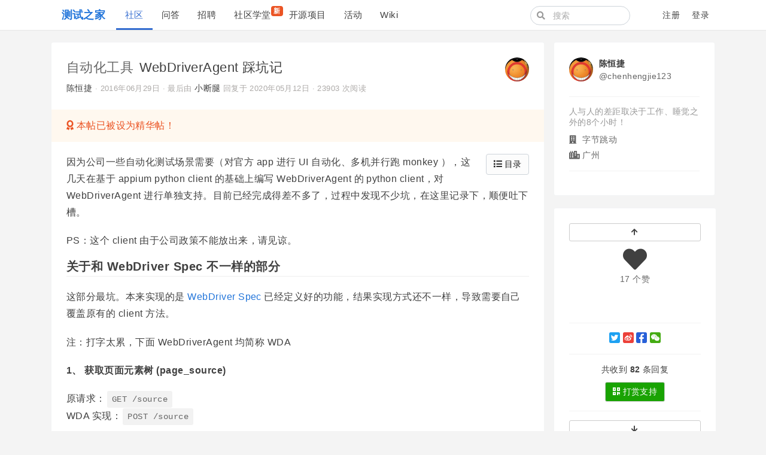

--- FILE ---
content_type: text/html; charset=utf-8
request_url: https://testerhome.com/topics/5296
body_size: 25168
content:
<!--
   _   _                      _                 _
  | | | |                    | |               | |
  | |_| | ___  _ __ ___   ___| | __ _ _ __   __| |
  |  _  |/ _ \| '_ ` _ \ / _ \ |/ _` | '_ \ / _` |
  | | | | (_) | | | | | |  __/ | (_| | | | | (_| |
  \_| |_/\___/|_| |_| |_|\___|_|\__,_|_| |_|\__,_|
  ------------------------------------------------
                          https://gethomeland.com

  - Ruby:  2.7.2-p137
  - Rails: 6.1.3.1
  - Homeland: 3.8.0.beta
-->
<!DOCTYPE html>
<html>
 <head>
    <meta charset='utf-8' />
    <meta name="viewport" content="width=device-width, initial-scale=1, maximum-scale=1, user-scalable=no" />
    <meta name="theme" content="auto">
    <title>WebDriverAgent 踩坑记 · 测试之家</title>
    <meta name="apple-mobile-web-app-capable" content="no">
    <link rel="shortcut icon" type="image/x-icon" href="/photo/favicon.png" />
    <meta content='True' name='HandheldFriendly' />
    <link rel="alternate" type="application/rss+xml" title="订阅最新帖" href="https://testerhome.com/topics/feed" />
    <link rel="stylesheet" media="screen" href="/packs/css/front-1063147a.css" data-turbolinks-track="reload" />
    <link rel="stylesheet" media="screen" href="/packs/css/tailwindcss_compile-bd54f1a0.css" data-turbolinks-track="reload" />
    
    
    <meta name="action-cable-url" content="/cable" />
    <meta name="csrf-param" content="authenticity_token" />
<meta name="csrf-token" content="u1tcOdTEbkbTQ0cEM5NR3aEeRSPTURnqgGrJsuow9LyxYUKShf39+thw+i5O6uc9YnEUQFLFEeqWKCvRwB4z6g==" />
    <script>
var _hmt = _hmt || [];
(function() {
  var hm = document.createElement("script");
  hm.src = "https://hm.baidu.com/hm.js?2c94babfa1f440b1bbbd2dac38628bec";
  var s = document.getElementsByTagName("script")[0]; 
  s.parentNode.insertBefore(hm, s);
})();
</script>

<meta name="baidu_union_verify" content="8c54e7e8a79c88c922a6d9b41349466f">
    <script src="/packs/js/vendors-a910b79346e780ce8450.chunk.js" data-turbolinks-track="reload"></script>
<script src="/packs/js/application-18b47cade2506b27bf82.js" data-turbolinks-track="reload"></script>
    
  </head>
  <body class="page-topics" data-controller-name="topics">
<body class="page-topics" data-controller-name="topics">
    <div class="header navbar navbar-expand-md">
      <div class="container">
        <div class="navbar-header" data-turbolinks-permanent>
          <a href="/" class="navbar-brand"><b>测试之家</b></a>
        </div>
        <button class="navbar-toggler" type="button" data-toggle="collapse" data-target="#main-navbar">
          <span class="navbar-toggler-icon"><i class="fa fa-bars"></i></span>
        </button>
        <div id="main-navbar"  class="collapse navbar-collapse">
                <div class="navbar-topic-title">
        <a href="#" class="topic-title pull-left" title="WebDriverAgent 踩坑记" data-type="top">
          <h1><span class="node">自动化工具</span> <span class="title">WebDriverAgent 踩坑记</span></h1>
        </a>
      </div>

          <ul id="main-nav-menu" class="navbar-nav d-flex">
  <li class="nav-item"><a class="nav-link active" href="/topics">社区</a></li><li class="nav-item"><a class="nav-link" href="/questions">问答</a></li><li class="nav-item"><a class="nav-link" href="/jobs">招聘</a></li><li class="nav-item"><a class="nav-link" href="/training_courses">社区学堂<span class="new-tag badge badge-danger">新</span></a></li><li class="nav-item"><a class="nav-link" href="/opensource_projects">开源项目</a></li><li class="nav-item"><a class="nav-link" href="/events">活动</a></li><li class="nav-item"><a class="nav-link" href="/wiki">Wiki</a></li>
  
</ul>

        </div>
        <div class="ml-auto d-flex navbar-right">
          <form class="mr-2 navbar-form d-none d-lg-flex form-search active" action="/search" method="GET">
            <i class="fa btn-search fa-search"></i>
            <input type="text" name="q" class="form-control" value="" placeholder="搜索"></input>
        </form>
        <ul class="nav navbar-nav user-bar align-items-center justify-content-end">

    <li class="nav-item"><a class="nav-link" href="/account/sign_up">注册</a></li>

    <li class="nav-item"><a class="nav-link" href="/account/sign_in">登录</a></li>
</ul>



      </div>
    </div>
  </div>

  

  <div id="main" class="container main-container">
    
    
    

<div class="row">
  <div class="col-lg-9">
    <div class="topic-detail card">
      <div class="card-header media clearfix">
  <div class="media-body">
    <h1 class="media-heading">
      <a class="node" href="/topics/node2">自动化工具</a>
      <span class="title">
        WebDriverAgent 踩坑记
      </span>
      
    </h1>
    <div class="info">
      <a data-author="true" class="user-name" data-name="陈恒捷" href="/chenhengjie123">陈恒捷</a>
      <span class="hidden-mobile">
      </span>
       ·
      <abbr class="timeago" title="2016-06-29T16:48:00+08:00">2016年06月29日</abbr>
      <span class="hidden-mobile">
         ·
        最后由 <a class="user-name" data-name="小断腿" href="/shortLegs">小断腿</a> 回复于 <abbr class="timeago" title="2020-05-12T14:43:31+08:00">2020年05月12日</abbr>
      </span>
       ·
      23903 次阅读
    </div>
  </div>

  <div class="avatar media-right">
    <a title="chenhengjie123 (陈恒捷)" href="/chenhengjie123"><img class="media-object avatar-48" src="/uploads/user/avatar/605.jpg!md" /></a>
  </div>
</div>

        <div class="label-awesome">
          <i class="fa fa-award awesome"></i> 本帖已被设为精华帖！
        </div>
      <div class="card-body markdown markdown-toc">
        

        <p>因为公司一些自动化测试场景需要（对官方 app 进行 UI 自动化、多机并行跑 monkey ），这几天在基于 appium python client 的基础上编写 WebDriverAgent 的 python client，对 WebDriverAgent 进行单独支持。目前已经完成得差不多了，过程中发现不少坑，在这里记录下，顺便吐下槽。</p>

<p>PS：这个 client 由于公司政策不能放出来，请见谅。</p>
<h2 id="关于和 WebDriver Spec 不一样的部分">关于和 WebDriver Spec 不一样的部分</h2>
<p>这部分最坑。本来实现的是 <a href="https://w3c.github.io/webdriver/webdriver-spec.html" rel="nofollow" target="_blank" title="">WebDriver Spec</a> 已经定义好的功能，结果实现方式还不一样，导致需要自己覆盖原有的 client 方法。</p>

<p>注：打字太累，下面 WebDriverAgent 均简称 WDA</p>

<p><strong>1、 获取页面元素树 (page_source)</strong></p>

<p>原请求：<code>GET /source</code><br>
WDA 实现：<code>POST /source</code></p>

<p>另外要注意的是，WDA 返回的元素树默认是 json 格式，client 在进行 json 转 dict 时会把元素数也转为 dict ，需要手动转化回 json string 。</p>

<p><strong>2、 错误信息处理</strong></p>

<p>原格式：<code>{'status': 1, 'sessionId': xxx, 'message': 'error message'}</code><br>
WDA 实现：<code>{'status': 1, 'sessionId': xxx, 'value': 'error message'}</code></p>

<p>如果是找元素出错，还会变成 <code>{'status': 1, 'sessionId': xxx, 'value': {'description': 'error message', 'using': 'class name', 'value': 'test'}}</code></p>

<p>要修改的话，直接在 error_handler 修改 Exception 中的处理就好。</p>

<p><strong>3、获取 textfield 元素的 text 属性</strong></p>

<p>当输入框没有内容时，返回的 value 是 null（在 python client 里面会自动转换为 None ）。记住：不要通过空字符串来判断 textfield 是否为空哦。当然，你也可以 override text 方法，把 None 转换回空字符串。</p>
<h2 id="WebDriverAgent 自带的坑">WebDriverAgent 自带的坑</h2>
<p><strong>1、 查找元素</strong></p>

<p>使用 inspector 时，属性名显示为 Class 。使用 source 时，属性名变成了 type 。当然搜索时，用 <code>find_element_by_class_name('testClass')</code> 等价于 <code>find_element_by_link_text('type=testClass')</code>。</p>

<p>还有另一坑，在 inspector 和 source 中显示的其实都是精简后的名称。例如 inspector 中显示 'Class: Button' ，但你用 'Button' 这个 class name 去找是死活找不到的，因为在查找元素的时候它的完整名称是 <code>XCUIElementTypeButton</code> 。也就是你必须用 <code>XCUIElementTypeButton</code> 这个名称作为 class name 才能找到这个元素。</p>

<p>用 xpath 的同学也要注意，json 中的元素属性值和 xpath 会有些出入。举例如下：</p>
 <pre class="highlight json"><code><span class="p">{</span><span class="w">
          </span><span class="nl">"name"</span><span class="p">:</span><span class="w"> </span><span class="s2">"ComputeSumButton"</span><span class="p">,</span><span class="w">
          </span><span class="nl">"isEnabled"</span><span class="p">:</span><span class="w"> </span><span class="s2">"1"</span><span class="p">,</span><span class="w">
          </span><span class="nl">"value"</span><span class="p">:</span><span class="w"> </span><span class="kc">null</span><span class="p">,</span><span class="w">
          </span><span class="nl">"label"</span><span class="p">:</span><span class="w"> </span><span class="s2">"Compute Sum"</span><span class="p">,</span><span class="w">
          </span><span class="nl">"isVisible"</span><span class="p">:</span><span class="w"> </span><span class="s2">"1"</span><span class="p">,</span><span class="w">
          </span><span class="nl">"rawIdentifier"</span><span class="p">:</span><span class="w"> </span><span class="s2">"ComputeSumButton"</span><span class="p">,</span><span class="w">
          </span><span class="nl">"type"</span><span class="p">:</span><span class="w"> </span><span class="s2">"Button"</span><span class="p">,</span><span class="w">
          </span><span class="nl">"frame"</span><span class="p">:</span><span class="w"> </span><span class="s2">"{{94, 122}, {113, 37}}"</span><span class="p">,</span><span class="w">
          </span><span class="nl">"rect"</span><span class="p">:</span><span class="w"> </span><span class="p">{</span><span class="w">
            </span><span class="nl">"origin"</span><span class="p">:</span><span class="w"> </span><span class="p">{</span><span class="w">
              </span><span class="nl">"y"</span><span class="p">:</span><span class="w"> </span><span class="mi">122</span><span class="p">,</span><span class="w">
              </span><span class="nl">"x"</span><span class="p">:</span><span class="w"> </span><span class="mi">94</span><span class="w">
            </span><span class="p">},</span><span class="w">
            </span><span class="nl">"size"</span><span class="p">:</span><span class="w"> </span><span class="p">{</span><span class="w">
              </span><span class="nl">"width"</span><span class="p">:</span><span class="w"> </span><span class="mi">113</span><span class="p">,</span><span class="w">
              </span><span class="nl">"height"</span><span class="p">:</span><span class="w"> </span><span class="mi">37</span><span class="w">
            </span><span class="p">}</span><span class="w">
</span><span class="p">}</span><span class="w">
</span></code></pre>  <pre class="highlight xml"><code><span class="nt">&lt;XCUIElementTypeButton</span> <span class="na">type=</span><span class="s">"XCUIElementTypeButton"</span> <span class="na">name=</span><span class="s">"ComputeSumButton"</span> <span class="na">label=</span><span class="s">"Compute Sum"</span> <span class="na">private_indexPath=</span><span class="s">"top,0,0,2"</span> <span class="nt">/&gt;</span>
</code></pre> 
<p>其中 xml 文件需要自己手动在 <code>FBFindElementCommands.m</code> 的 <code>+ (NSArray&lt;XCElementSnapshot *&gt; *)descendantsOfElementSnapshot:(XCElementSnapshot *)elementSnapshot withXPathQuery:(NSString *)xpathQuery</code> 自己打断点：</p>
 <pre class="highlight python"><code><span class="o">+</span> <span class="p">(</span><span class="n">NSArray</span><span class="o">&lt;</span><span class="n">XCElementSnapshot</span> <span class="o">*&gt;</span> <span class="o">*</span><span class="p">)</span><span class="n">descendantsOfElementSnapshot</span><span class="p">:(</span><span class="n">XCElementSnapshot</span> <span class="o">*</span><span class="p">)</span><span class="n">elementSnapshot</span> <span class="n">withXPathQuery</span><span class="p">:(</span><span class="n">NSString</span> <span class="o">*</span><span class="p">)</span><span class="n">xpathQuery</span>
<span class="p">{</span>
  <span class="n">NSMutableDictionary</span> <span class="o">*</span><span class="n">elementStore</span> <span class="o">=</span> <span class="p">[</span><span class="n">NSMutableDictionary</span> <span class="n">dictionary</span><span class="p">];</span>
  <span class="n">DDXMLElement</span> <span class="o">*</span><span class="n">xmlElement</span> <span class="o">=</span> <span class="p">[</span><span class="bp">self</span> <span class="n">XMLElementFromElement</span><span class="p">:</span><span class="n">elementSnapshot</span> <span class="n">indexPath</span><span class="p">:</span><span class="o">@</span><span class="s">"top"</span> <span class="n">elementStore</span><span class="p">:</span><span class="n">elementStore</span><span class="p">];</span>
  <span class="n">NSError</span> <span class="o">*</span><span class="n">error</span><span class="p">;</span>
  <span class="o">//</span> <span class="n">Add</span> <span class="k">break</span> <span class="n">point</span> <span class="n">here</span><span class="err">!!!!!!!!!!!!!!!!!!!!!!!!!!!!!!!!</span>
  <span class="n">NSArray</span> <span class="o">*</span><span class="n">xpathNodes</span> <span class="o">=</span> <span class="p">[</span><span class="n">xmlElement</span> <span class="n">nodesForXPath</span><span class="p">:</span><span class="n">xpathQuery</span> <span class="n">error</span><span class="p">:</span><span class="o">&amp;</span><span class="n">error</span><span class="p">];</span>
  <span class="k">if</span> <span class="p">(</span><span class="err">!</span><span class="p">[</span><span class="n">xpathNodes</span> <span class="n">count</span><span class="p">])</span> <span class="p">{</span>
    <span class="k">return</span> <span class="n">nil</span><span class="p">;</span>
  <span class="p">}</span>

  <span class="n">NSMutableArray</span> <span class="o">*</span><span class="n">matchingSnapshots</span> <span class="o">=</span> <span class="p">[</span><span class="n">NSMutableArray</span> <span class="n">array</span><span class="p">];</span>
  <span class="k">for</span> <span class="p">(</span><span class="n">DDXMLElement</span> <span class="o">*</span><span class="n">childXMLElement</span> <span class="ow">in</span> <span class="n">xpathNodes</span><span class="p">)</span> <span class="p">{</span>
    <span class="n">XCElementSnapshot</span> <span class="o">*</span><span class="n">element</span> <span class="o">=</span> <span class="p">[</span><span class="n">elementStore</span> <span class="n">objectForKey</span><span class="p">:[[</span><span class="n">childXMLElement</span> <span class="n">attributeForName</span><span class="p">:</span><span class="n">kXMLIndexPathKey</span><span class="p">]</span> <span class="n">stringValue</span><span class="p">]];</span>
    <span class="k">if</span> <span class="p">(</span><span class="n">element</span><span class="p">)</span> <span class="p">{</span>
      <span class="p">[</span><span class="n">matchingSnapshots</span> <span class="n">addObject</span><span class="p">:</span><span class="n">element</span><span class="p">];</span>
    <span class="p">}</span>
  <span class="p">}</span>
  <span class="k">return</span> <span class="n">matchingSnapshots</span><span class="p">;</span>
<span class="p">}</span>
</code></pre> 
<p>打完断点后在 lldb 的调试窗口里输入 <code>po [xmlElement xmlString]</code> 获取。xpath 的查找也是基于这个 xml 的。</p>

<p><strong>2、查看元素属性值</strong></p>

<p>留意官方的 integration test <code>FBElementAttributeTests.m</code>，不是所有元素都有 name, label 这两个属性值。如果刚好没有需要的属性值，轻则返回 None，重则直接在 WebDriverAgent 端产生错误。</p>
<h2 id="关于如何从源码获取接口 api 相关信息">关于如何从源码获取接口 api 相关信息</h2>
<p>虽然官方给了一个 <a href="https://github.com/facebook/WebDriverAgent/wiki/Queries" rel="nofollow" target="_blank" title="">wiki</a>，但里面给到的 api 并不全。不过好在 WebDriverAgent 的代码结构还是比较清晰的，所以也可以简单地通过源码获取 api 信息。</p>

<p>接口相关处理文件全部在 <code>WebDriverAgentLib/Commands</code> 中。</p>
<h3 id="route">route</h3>
<p>一般一开始就是此文件处理的所有 command 的 route 列表。例如 <code>FBDebugCommands.m</code> 中：</p>
 <pre class="highlight python"><code><span class="o">+</span> <span class="p">(</span><span class="n">NSArray</span> <span class="o">*</span><span class="p">)</span><span class="n">routes</span>
<span class="p">{</span>
  <span class="k">return</span>
  <span class="o">@</span><span class="p">[</span>
    <span class="p">[[</span><span class="n">FBRoute</span> <span class="n">POST</span><span class="p">:</span><span class="o">@</span><span class="s">"/source"</span><span class="p">]</span> <span class="n">respondWithTarget</span><span class="p">:</span><span class="bp">self</span> <span class="n">action</span><span class="p">:</span><span class="o">@</span><span class="n">selector</span><span class="p">(</span><span class="n">handleGetTreeCommand</span><span class="p">:)],</span>
    <span class="p">[[</span><span class="n">FBRoute</span> <span class="n">POST</span><span class="p">:</span><span class="o">@</span><span class="s">"/source"</span><span class="p">].</span><span class="n">withoutSession</span> <span class="n">respondWithTarget</span><span class="p">:</span><span class="bp">self</span> <span class="n">action</span><span class="p">:</span><span class="o">@</span><span class="n">selector</span><span class="p">(</span><span class="n">handleGetTreeCommand</span><span class="p">:)],</span>
  <span class="p">];</span>
<span class="p">}</span>
</code></pre> 
<p>其中第二个请求带有 <code>.withoutSession</code> ，表明请求中可以不带有 sessionId 这个字段。这个 route 应该是给 inspector 用的。</p>
<h3 id="arguments">arguments</h3>
<p>通过查看 route 指定的 selector 可以找到对应 handler ，handler 中如果会获取请求中的参数，会以 <code>request.arguments[@"argName"]</code> 的形式获取，如 <code>FBDebugCommands.m</code> 中</p>
 <pre class="highlight python"><code><span class="o">+</span> <span class="p">(</span><span class="nb">id</span><span class="o">&lt;</span><span class="n">FBResponsePayload</span><span class="o">&gt;</span><span class="p">)</span><span class="n">handleGetTreeCommand</span><span class="p">:(</span><span class="n">FBRouteRequest</span> <span class="o">*</span><span class="p">)</span><span class="n">request</span>
<span class="p">{</span>
  <span class="n">FBApplication</span> <span class="o">*</span><span class="n">application</span> <span class="o">=</span> <span class="n">request</span><span class="p">.</span><span class="n">session</span><span class="p">.</span><span class="n">application</span> <span class="err">?</span><span class="p">:</span> <span class="p">[</span><span class="n">FBApplication</span> <span class="n">fb_activeApplication</span><span class="p">];</span>
  <span class="k">if</span> <span class="p">(</span><span class="err">!</span><span class="n">application</span><span class="p">)</span> <span class="p">{</span>
    <span class="k">return</span> <span class="n">FBResponseWithErrorFormat</span><span class="p">(</span><span class="o">@</span><span class="s">"There is no active application"</span><span class="p">);</span>
  <span class="p">}</span>
  <span class="n">const</span> <span class="n">BOOL</span> <span class="n">accessibleTreeType</span> <span class="o">=</span> <span class="p">[</span><span class="n">request</span><span class="p">.</span><span class="n">arguments</span><span class="p">[</span><span class="o">@</span><span class="s">"accessible"</span><span class="p">]</span> <span class="n">boolValue</span><span class="p">];</span>
  <span class="k">return</span> <span class="n">FBResponseWithStatus</span><span class="p">(</span><span class="n">FBCommandStatusNoError</span><span class="p">,</span> <span class="o">@</span><span class="p">{</span> <span class="o">@</span><span class="s">"tree"</span><span class="p">:</span> <span class="p">(</span><span class="n">accessibleTreeType</span> <span class="err">?</span> <span class="n">application</span><span class="p">.</span><span class="n">fb_accessibilityTree</span> <span class="p">:</span> <span class="n">application</span><span class="p">.</span><span class="n">fb_tree</span><span class="p">)</span> <span class="p">});</span>
<span class="p">}</span>
</code></pre> 
<p>可以看到它会处理请求中的 <code>accessible</code> 参数，并会先转化为 boolean 类型。因此请求中可以带有 <code>accessible</code> 参数，且它的值必须是 <code>true</code> 或者 <code>false</code>。</p>
<h2 id="总结">总结</h2>
<p>WebDriverAgent 作为新的基于 XCUITest 的测试工具，有其独到之处：</p>

<ul>
<li>支持一台 mac 连接多台设备进行测试（走 xcodebuild ，不走 instruments）</li>
<li>任意应用的 UI 测试（悄悄告诉你，苹果的桌面也是一个应用，它的 bundle id 是 com.apple.springboard 哦）</li>
<li>支持跨应用（任意界面都能控制）</li>
</ul>

<p>而且稳定性也还可以接受（针对所有支持命令编写的 50 条测试用例基本可以稳定保持通过，只是偶尔响应速度比较慢）。</p>

<p>虽然目前还有前面提到的这些坑，但都不是什么大坑，只要少许修改就能填掉。相信经过逐步完善，会像现在 Android 的 UIAutomator 那样成为主要的 UI 自动化测试框架之一。</p>

<p><strong>最后，如果有同学想练手同时熟悉 appium python client ，不妨自己动手做个 WebDriverAgent python client 出来哦。</strong></p>
        
      </div>



      <div class="clearfix card-footer">
        <div class="opts">
    <a title="赞" data-count="17" data-state="deactive" data-type="Topic" data-id="5296" class="likeable deactive" href="#"><i class='fa fa-heart'></i> <span>17 个赞</span></a>
    
    


  <span class="pull-right opts">

    <a target="_blank" title="微信排版" href="/topics/5296/show_wechat"><i class='fab fa-weixin'></i></a>
  </span>
</div>

      </div>
    </div>
    

      <div class="media topic-reward">
  <div class="media-body align-self-center">
    <strong>如果觉得我的文章对您有用，请随意打赏。您的支持将鼓励我继续创作！</strong>
  </div>
  <div class="media-right">
    <a class="btn btn-success" data-remote="true" href="/chenhengjie123/reward"><i class='fa fa-qrcode'></i> <span>打赏支持</span></a>
  </div>
</div>

      <!--先显示最佳回复-->

      <div id="replies" class="card" data-last-floor="91">
        <div class="total card-header hide-ios">
  <span class="total-info">
    共收到 <b>82</b> 条回复
  </span>
  <span class="pull-right">
    <a data-toggle="tooltip" data-original-title="按创建时间排序" class="btn btn-default btn-sm " href="?order_by=created_at&#replies">时间</a>
    <a data-toggle="tooltip" data-original-title="按回复点赞数量排序" class="btn btn-default btn-sm " href="?order_by=like&#replies" >点赞</a>
  </span>

</div>

        <div class="items card-body">
              
    <div class="reply reply-system" data-id="45758" id="reply7">
      <div id="reply-45758" data-floor="7">


          <a title="monkey (Monkey)" href="/monkey"><img class="media-object avatar-16" src="/uploads/user/avatar/118.jpg!xs" /></a> <a class="user-name" data-name="Monkey" href="/monkey">Monkey</a>
将本帖设为了精华贴

<span class='time'>06月29日 16:49</span>

      </div>
    </div>


    
    <div class="reply" data-id="45769" id="reply8">
      <div id="reply-45769" data-floor="8">


          <div class="avatar"></div>
          <div class="infos">
            <div class="info">
              <span class="name">
                匿名
              </span>
              <span class="sub-info">
                <span class='floor'>#8</span> ·
                <a class="time" href="#reply-45769"><abbr class="timeago" title="2016-06-29T17:29:01+08:00">2016年06月29日</abbr></a>


              </span>
              <span class="opts pull-right">
                  <span class="hideable">


                    <a data-id="45769" title="回复此楼" class="btn-reply fa fa-reply" href="#"></a>
                  </span>
                  <a title="赞" data-count="0" data-state="deactive" data-type="Reply" data-id="45769" class="likeable deactive" href="#"><i class='fa fa-heart'></i> <span></span></a>
              </span>
            </div>
            
            <div class="markdown">
              <p>赞，支持一下</p>
            </div>
          </div>
      </div>
    </div>


    
    <div class="reply" data-id="45800" id="reply89">
      <div id="reply-45800" data-floor="89">


          <div class="avatar"><a title="gogle (gogle)" href="/gogle"><img class="media-object avatar-48" src="/uploads/user/avatar/10039.jpg!md" /></a></div>
          <div class="infos">
            <div class="info">
              <span class="name">
                <a class="user-name" data-name="gogle" href="/gogle">gogle</a>
              </span>
              <span class="sub-info">
                <span class='floor'>#89</span> ·
                <a class="time" href="#reply-45800"><abbr class="timeago" title="2016-06-29T18:43:08+08:00">2016年06月29日</abbr></a>


              </span>
              <span class="opts pull-right">
                  <span class="hideable">


                    <a data-id="45800" data-login="gogle" title="回复此楼" class="btn-reply fa fa-reply" href="#"></a>
                  </span>
                  <a title="赞" data-count="0" data-state="deactive" data-type="Reply" data-id="45800" class="likeable deactive" href="#"><i class='fa fa-heart'></i> <span></span></a>
              </span>
            </div>
            
            <div class="markdown">
              <p>我已经实现了 WDA 的 python client,不基于 appnium 的，走的 USB 通信。我有个疑问，难道你没有遇到长时间运行 WDA 内存泄漏最终导致低内存 crash 么？</p>
            </div>
          </div>
      </div>
    </div>


    
    <div class="reply" data-id="45806" id="reply88">
      <div id="reply-45806" data-floor="88">


          <div class="avatar"><a title="seveniruby (思寒_seveniruby)" href="/seveniruby"><img class="media-object avatar-48" src="/uploads/user/avatar/104.jpg!md" /></a></div>
          <div class="infos">
            <div class="info">
              <span class="name">
                <a class="user-name" data-name="思寒_seveniruby" href="/seveniruby">思寒_seveniruby</a>
              </span>
              <span class="sub-info">
                <span class='floor'>#88</span> ·
                <a class="time" href="#reply-45806"><abbr class="timeago" title="2016-06-29T20:04:44+08:00">2016年06月29日</abbr></a>


              </span>
              <span class="opts pull-right">
                  <span class="hideable">


                    <a data-id="45806" data-login="seveniruby" title="回复此楼" class="btn-reply fa fa-reply" href="#"></a>
                  </span>
                  <a title="赞" data-count="0" data-state="deactive" data-type="Reply" data-id="45806" class="likeable deactive" href="#"><i class='fa fa-heart'></i> <span></span></a>
              </span>
            </div>
            
            <div class="markdown">
              <p>还有 getPageSource, 直接发挥的是 Json 格式. 我也是醉了, 我也得做适配. </p>
            </div>
          </div>
      </div>
    </div>


    
    <div class="reply" data-id="45817" id="reply87">
      <div id="reply-45817" data-floor="87">


          <div class="avatar"><a title="chenhengjie123 (陈恒捷)" href="/chenhengjie123"><img class="media-object avatar-48" src="/uploads/user/avatar/605.jpg!md" /></a></div>
          <div class="infos">
            <div class="info">
              <span class="name">
                <a class="user-name" data-name="陈恒捷" href="/chenhengjie123">陈恒捷</a>
              </span>
              <span class="sub-info">
                <span class='floor'>#87</span> ·
                <a class="time" href="#reply-45817"><abbr class="timeago" title="2016-06-29T22:08:01+08:00">2016年06月29日</abbr></a>
                  <span class="label label-info reply_by_author"><span class="translation_missing" title="translation missing: zh-CN.common.author">Author</span></span>


              </span>
              <span class="opts pull-right">
                  <span class="hideable">


                    <a data-id="45817" data-login="chenhengjie123" title="回复此楼" class="btn-reply fa fa-reply" href="#"></a>
                  </span>
                  <a title="赞" data-count="0" data-state="deactive" data-type="Reply" data-id="45817" class="likeable deactive" href="#"><i class='fa fa-heart'></i> <span></span></a>
              </span>
            </div>
            
            <div class="markdown">
              <p><a href="#reply3" class="at_floor" data-floor="3">#3 楼</a> <a href="/gogle" class="user-mention" title="@gogle"><i>@</i>gogle</a> 我也没基于 appium ，自己另外实现的，走的是 Selenium 的 remote server，通过 ip 通讯。</p>

<p>因为我目前阶段还只是适配 client ，还没有在项目中长时间运行 WDA ，内存泄露还不明显。明天搞个循环执行我那 50 条 api 测试用例 100 次，看看内存情况如何。</p>

<p>不过官方 issue 里面有找到这个问题，应该是就是你提的吧？</p>
            </div>
          </div>
      </div>
    </div>


    
    <div class="reply" data-id="45819" id="reply12">
      <div id="reply-45819" data-floor="12">


          <div class="avatar"><a title="chenhengjie123 (陈恒捷)" href="/chenhengjie123"><img class="media-object avatar-48" src="/uploads/user/avatar/605.jpg!md" /></a></div>
          <div class="infos">
            <div class="info">
              <span class="name">
                <a class="user-name" data-name="陈恒捷" href="/chenhengjie123">陈恒捷</a>
              </span>
              <span class="sub-info">
                <span class='floor'>#12</span> ·
                <a class="time" href="#reply-45819"><abbr class="timeago" title="2016-06-29T22:09:12+08:00">2016年06月29日</abbr></a>
                  <span class="label label-info reply_by_author"><span class="translation_missing" title="translation missing: zh-CN.common.author">Author</span></span>


              </span>
              <span class="opts pull-right">
                  <span class="hideable">


                    <a data-id="45819" data-login="chenhengjie123" title="回复此楼" class="btn-reply fa fa-reply" href="#"></a>
                  </span>
                  <a title="赞" data-count="0" data-state="deactive" data-type="Reply" data-id="45819" class="likeable deactive" href="#"><i class='fa fa-heart'></i> <span></span></a>
              </span>
            </div>
            
            <div class="markdown">
              <p><a href="#reply4" class="at_floor" data-floor="4">#4 楼</a> <a href="/seveniruby" class="user-mention" title="@seveniruby"><i>@</i>seveniruby</a> 是啊，真心不明白它为啥要搞成 json 。。。</p>
            </div>
          </div>
      </div>
    </div>


    
    <div class="reply" data-id="45821" id="reply13">
      <div id="reply-45821" data-floor="13">


          <div class="avatar"><a title="gogle (gogle)" href="/gogle"><img class="media-object avatar-48" src="/uploads/user/avatar/10039.jpg!md" /></a></div>
          <div class="infos">
            <div class="info">
              <span class="name">
                <a class="user-name" data-name="gogle" href="/gogle">gogle</a>
              </span>
              <span class="sub-info">
                <span class='floor'>#13</span> ·
                <a class="time" href="#reply-45821"><abbr class="timeago" title="2016-06-29T22:18:00+08:00">2016年06月29日</abbr></a>


              </span>
              <span class="opts pull-right">
                  <span class="hideable">


                    <a data-id="45821" data-login="gogle" title="回复此楼" class="btn-reply fa fa-reply" href="#"></a>
                  </span>
                  <a title="赞" data-count="0" data-state="deactive" data-type="Reply" data-id="45821" class="likeable deactive" href="#"><i class='fa fa-heart'></i> <span></span></a>
              </span>
            </div>
            
            <div class="markdown">
              <p><a href="#reply5" class="at_floor" data-floor="5">#5 楼</a> <a href="/chenhengjie123" class="user-mention" title="@chenhengjie123"><i>@</i>chenhengjie123</a> 哈是我提的，不过人家不鸟我。我用来跑 monkey，iPhone6 上可以跑 1 个小时，然后 XCTRunner 就会 crash 了。</p>
            </div>
          </div>
      </div>
    </div>


    
    <div class="reply" data-id="45822" id="reply14">
      <div id="reply-45822" data-floor="14">


          <div class="avatar"><a title="chenhengjie123 (陈恒捷)" href="/chenhengjie123"><img class="media-object avatar-48" src="/uploads/user/avatar/605.jpg!md" /></a></div>
          <div class="infos">
            <div class="info">
              <span class="name">
                <a class="user-name" data-name="陈恒捷" href="/chenhengjie123">陈恒捷</a>
              </span>
              <span class="sub-info">
                <span class='floor'>#14</span> ·
                <a class="time" href="#reply-45822"><abbr class="timeago" title="2016-06-29T22:22:19+08:00">2016年06月29日</abbr></a>
                  <span class="label label-info reply_by_author"><span class="translation_missing" title="translation missing: zh-CN.common.author">Author</span></span>


              </span>
              <span class="opts pull-right">
                  <span class="hideable">


                    <a data-id="45822" data-login="chenhengjie123" title="回复此楼" class="btn-reply fa fa-reply" href="#"></a>
                  </span>
                  <a title="赞" data-count="0" data-state="deactive" data-type="Reply" data-id="45822" class="likeable deactive" href="#"><i class='fa fa-heart'></i> <span></span></a>
              </span>
            </div>
            
            <div class="markdown">
              <p><a href="#reply7" class="at_floor" data-floor="7">#7 楼</a> <a href="/gogle" class="user-mention" title="@gogle"><i>@</i>gogle</a> 我跑 monkey 用的是 tap 随机坐标和 dragFromToWithDuration 滑动随机位置，没有获取元素树。不过我也没观察过具体能跑多久，明天再看下。</p>
            </div>
          </div>
      </div>
    </div>


    
    <div class="reply" data-id="45825" id="reply83">
      <div id="reply-45825" data-floor="83">


          <div class="avatar"><a title="Lihuazhang (恒温)" href="/Lihuazhang"><img class="media-object avatar-48" src="/uploads/user/avatar/110.jpg!md" /></a></div>
          <div class="infos">
            <div class="info">
              <span class="name">
                <a class="user-name" data-name="恒温" href="/Lihuazhang">恒温</a>
              </span>
              <span class="sub-info">
                <span class='floor'>#83</span> ·
                <a class="time" href="#reply-45825"><abbr class="timeago" title="2016-06-29T23:29:06+08:00">2016年06月29日</abbr></a>


              </span>
              <span class="opts pull-right">
                  <span class="hideable">


                    <a data-id="45825" data-login="Lihuazhang" title="回复此楼" class="btn-reply fa fa-reply" href="#"></a>
                  </span>
                  <a title="赞" data-count="0" data-state="deactive" data-type="Reply" data-id="45825" class="likeable deactive" href="#"><i class='fa fa-heart'></i> <span></span></a>
              </span>
            </div>
            
            <div class="markdown">
              <p><a href="#reply4" class="at_floor" data-floor="4">#4 楼</a> <a href="/seveniruby" class="user-mention" title="@seveniruby"><i>@</i>seveniruby</a> <br>
<a href="#reply5" class="at_floor" data-floor="5">#5 楼</a> <a href="/chenhengjie123" class="user-mention" title="@chenhengjie123"><i>@</i>chenhengjie123</a> 有个巨大的坑，元素多了，就费了。 需要改造。</p>
            </div>
          </div>
      </div>
    </div>


    
    <div class="reply" data-id="45826" id="reply16">
      <div id="reply-45826" data-floor="16">


          <div class="avatar"><a title="chenhengjie123 (陈恒捷)" href="/chenhengjie123"><img class="media-object avatar-48" src="/uploads/user/avatar/605.jpg!md" /></a></div>
          <div class="infos">
            <div class="info">
              <span class="name">
                <a class="user-name" data-name="陈恒捷" href="/chenhengjie123">陈恒捷</a>
              </span>
              <span class="sub-info">
                <span class='floor'>#16</span> ·
                <a class="time" href="#reply-45826"><abbr class="timeago" title="2016-06-29T23:35:21+08:00">2016年06月29日</abbr></a>
                  <span class="label label-info reply_by_author"><span class="translation_missing" title="translation missing: zh-CN.common.author">Author</span></span>


              </span>
              <span class="opts pull-right">
                  <span class="hideable">


                    <a data-id="45826" data-login="chenhengjie123" title="回复此楼" class="btn-reply fa fa-reply" href="#"></a>
                  </span>
                  <a title="赞" data-count="0" data-state="deactive" data-type="Reply" data-id="45826" class="likeable deactive" href="#"><i class='fa fa-heart'></i> <span></span></a>
              </span>
            </div>
            
            <div class="markdown">
              <p><a href="#reply9" class="at_floor" data-floor="9">#9 楼</a> <a href="/lihuazhang" class="user-mention" title="@lihuazhang"><i>@</i>lihuazhang</a> 具体达到多少元素的时候就会废了？</p>
            </div>
          </div>
      </div>
    </div>


    
    <div class="reply" data-id="45828" id="reply81">
      <div id="reply-45828" data-floor="81">


          <div class="avatar"><a title="gogle (gogle)" href="/gogle"><img class="media-object avatar-48" src="/uploads/user/avatar/10039.jpg!md" /></a></div>
          <div class="infos">
            <div class="info">
              <span class="name">
                <a class="user-name" data-name="gogle" href="/gogle">gogle</a>
              </span>
              <span class="sub-info">
                <span class='floor'>#81</span> ·
                <a class="time" href="#reply-45828"><abbr class="timeago" title="2016-06-29T23:48:47+08:00">2016年06月29日</abbr></a>


              </span>
              <span class="opts pull-right">
                  <span class="hideable">


                    <a data-id="45828" data-login="gogle" title="回复此楼" class="btn-reply fa fa-reply" href="#"></a>
                  </span>
                  <a title="赞" data-count="0" data-state="deactive" data-type="Reply" data-id="45828" class="likeable deactive" href="#"><i class='fa fa-heart'></i> <span></span></a>
              </span>
            </div>
            
            <div class="markdown">
              <p><a href="#reply9" class="at_floor" data-floor="9">#9 楼</a> <a href="/lihuazhang" class="user-mention" title="@lihuazhang"><i>@</i>lihuazhang</a> 是的，实测控件树有 236 个元素，耗时 2.6 秒，这仅仅是获取控件树的耗时。</p>
            </div>
          </div>
      </div>
    </div>


    
    <div class="reply" data-id="45901" id="reply80">
      <div id="reply-45901" data-floor="80">


          <div class="avatar"><a title="chenhengjie123 (陈恒捷)" href="/chenhengjie123"><img class="media-object avatar-48" src="/uploads/user/avatar/605.jpg!md" /></a></div>
          <div class="infos">
            <div class="info">
              <span class="name">
                <a class="user-name" data-name="陈恒捷" href="/chenhengjie123">陈恒捷</a>
              </span>
              <span class="sub-info">
                <span class='floor'>#80</span> ·
                <a class="time" href="#reply-45901"><abbr class="timeago" title="2016-07-01T10:24:47+08:00">2016年07月01日</abbr></a>
                  <span class="label label-info reply_by_author"><span class="translation_missing" title="translation missing: zh-CN.common.author">Author</span></span>


              </span>
              <span class="opts pull-right">
                  <span class="hideable">


                    <a data-id="45901" data-login="chenhengjie123" title="回复此楼" class="btn-reply fa fa-reply" href="#"></a>
                  </span>
                  <a title="赞" data-count="0" data-state="deactive" data-type="Reply" data-id="45901" class="likeable deactive" href="#"><i class='fa fa-heart'></i> <span></span></a>
              </span>
            </div>
            
            <div class="markdown">
              <p>好消息，WebDriverAgent 终于准备修改它不符合 WebDriver Spec 的部分了：<a href="https://github.com/facebook/WebDriverAgent/issues/179" rel="nofollow" target="_blank">https://github.com/facebook/WebDriverAgent/issues/179</a></p>
            </div>
          </div>
      </div>
    </div>


    
    <div class="reply reply-system" data-id="46163" id="reply19">
      <div id="reply-46163" data-floor="19">


          <a title="watman (区曼)" href="/watman"><img class="media-object avatar-16" src="/uploads/user/avatar/4513.jpg!xs" /></a> <a class="user-name" data-name="区曼" href="/watman">区曼</a>
在
<span class='topic'>
  [该话题已被删除]
</span> 中提及了此贴

<span class='time'>07月05日 22:48</span>

      </div>
    </div>


    
    <div class="reply" data-id="46427" id="reply78">
      <div id="reply-46427" data-floor="78">


          <div class="avatar"><a title="codeskyblue (codeskyblue)" href="/codeskyblue"><img class="media-object avatar-48" src="/uploads/user/avatar/6853/28cf21.jpeg!md" /></a></div>
          <div class="infos">
            <div class="info">
              <span class="name">
                <a class="user-name" data-name="codeskyblue" href="/codeskyblue">codeskyblue</a>
              </span>
              <span class="sub-info">
                <span class='floor'>#78</span> ·
                <a class="time" href="#reply-46427"><abbr class="timeago" title="2016-07-07T20:00:16+08:00">2016年07月07日</abbr></a>


              </span>
              <span class="opts pull-right">
                  <span class="hideable">


                    <a data-id="46427" data-login="codeskyblue" title="回复此楼" class="btn-reply fa fa-reply" href="#"></a>
                  </span>
                  <a title="赞" data-count="0" data-state="deactive" data-type="Reply" data-id="46427" class="likeable deactive" href="#"><i class='fa fa-heart'></i> <span></span></a>
              </span>
            </div>
            
            <div class="markdown">
              <p>WDA 怎么才能 tap 一个坐标呢，而不是 tap 一个元素</p>
            </div>
          </div>
      </div>
    </div>


    
    <div class="reply" data-id="46451" id="reply77">
      <div id="reply-46451" data-floor="77">


          <div class="avatar"><a title="chenhengjie123 (陈恒捷)" href="/chenhengjie123"><img class="media-object avatar-48" src="/uploads/user/avatar/605.jpg!md" /></a></div>
          <div class="infos">
            <div class="info">
              <span class="name">
                <a class="user-name" data-name="陈恒捷" href="/chenhengjie123">陈恒捷</a>
              </span>
              <span class="sub-info">
                <span class='floor'>#77</span> ·
                <a class="time" href="#reply-46451"><abbr class="timeago" title="2016-07-08T09:49:30+08:00">2016年07月08日</abbr></a>
                  <span class="label label-info reply_by_author"><span class="translation_missing" title="translation missing: zh-CN.common.author">Author</span></span>


              </span>
              <span class="opts pull-right">
                  <span class="hideable">


                    <a data-id="46451" data-login="chenhengjie123" title="回复此楼" class="btn-reply fa fa-reply" href="#"></a>
                  </span>
                  <a title="赞" data-count="0" data-state="deactive" data-type="Reply" data-id="46451" class="likeable deactive" href="#"><i class='fa fa-heart'></i> <span></span></a>
              </span>
            </div>
            
            <div class="markdown">
              <p><a href="#reply14" class="at_floor" data-floor="14">#14 楼</a> <a href="/codeskyblue" class="user-mention" title="@codeskyblue"><i>@</i>codeskyblue</a> 请求大概长这样：</p>
 <pre class="highlight plaintext"><code>curl -X POST $JSON_HEADER \
-d "{\"x\":\"10\",\"y\":\"20\"}" \
$DEVICE_URL/session/$SESSION_ID/tap/5
</code></pre> 
<p>末尾的 5 是 element id 。如果根据 element id 能找到元素，那么 x, y 会被当做是元素左上角坐标的偏移量。如果找不到（例如给个-1），那么会当做屏幕的坐标。</p>

<p>详细源码在<code>WebDriverAgent/WebDriverAgentLib/Commands/FBElementCommands.m</code> 里面。官方的 Queries 文档只列出了所有命令中的 70% 左右。</p>

<p>有空的时候我试下用 Jmeter 录制下我的 python-client 测试过程中所有请求给你吧，我实现了大约 85% 的命令。</p>
            </div>
          </div>
      </div>
    </div>


    
    <div class="reply" data-id="46452" id="reply22">
      <div id="reply-46452" data-floor="22">


          <div class="avatar"><a title="chenhengjie123 (陈恒捷)" href="/chenhengjie123"><img class="media-object avatar-48" src="/uploads/user/avatar/605.jpg!md" /></a></div>
          <div class="infos">
            <div class="info">
              <span class="name">
                <a class="user-name" data-name="陈恒捷" href="/chenhengjie123">陈恒捷</a>
              </span>
              <span class="sub-info">
                <span class='floor'>#22</span> ·
                <a class="time" href="#reply-46452"><abbr class="timeago" title="2016-07-08T10:38:52+08:00">2016年07月08日</abbr></a>
                  <span class="label label-info reply_by_author"><span class="translation_missing" title="translation missing: zh-CN.common.author">Author</span></span>


              </span>
              <span class="opts pull-right">
                  <span class="hideable">


                    <a data-id="46452" data-login="chenhengjie123" title="回复此楼" class="btn-reply fa fa-reply" href="#"></a>
                  </span>
                  <a title="赞" data-count="0" data-state="deactive" data-type="Reply" data-id="46452" class="likeable deactive" href="#"><i class='fa fa-heart'></i> <span></span></a>
              </span>
            </div>
            
            <div class="markdown">
              <p><a href="#reply14" class="at_floor" data-floor="14">#14 楼</a> <a href="/codeskyblue" class="user-mention" title="@codeskyblue"><i>@</i>codeskyblue</a> 录好了，一个 jmeter 的，一个 charles 的。都放网盘了：<a href="http://pan.baidu.com/s/1slEdvBn" rel="nofollow" target="_blank">http://pan.baidu.com/s/1slEdvBn</a></p>
            </div>
          </div>
      </div>
    </div>


    
    <div class="reply" data-id="46477" id="reply75">
      <div id="reply-46477" data-floor="75">


          <div class="avatar"><a title="codeskyblue (codeskyblue)" href="/codeskyblue"><img class="media-object avatar-48" src="/uploads/user/avatar/6853/28cf21.jpeg!md" /></a></div>
          <div class="infos">
            <div class="info">
              <span class="name">
                <a class="user-name" data-name="codeskyblue" href="/codeskyblue">codeskyblue</a>
              </span>
              <span class="sub-info">
                <span class='floor'>#75</span> ·
                <a class="time" href="#reply-46477"><abbr class="timeago" title="2016-07-08T13:49:02+08:00">2016年07月08日</abbr></a>


              </span>
              <span class="opts pull-right">
                  <span class="hideable">


                    <a data-id="46477" data-login="codeskyblue" title="回复此楼" class="btn-reply fa fa-reply" href="#"></a>
                  </span>
                  <a title="赞" data-count="0" data-state="deactive" data-type="Reply" data-id="46477" class="likeable deactive" href="#"><i class='fa fa-heart'></i> <span></span></a>
              </span>
            </div>
            
            <div class="markdown">
              <p><a href="#reply15" class="at_floor" data-floor="15">#15 楼</a> <a href="/chenhengjie123" class="user-mention" title="@chenhengjie123"><i>@</i>chenhengjie123</a> thank you very much, it works.</p>
            </div>
          </div>
      </div>
    </div>


    
    <div class="reply" data-id="46479" id="reply24">
      <div id="reply-46479" data-floor="24">


          <div class="avatar"><a title="codeskyblue (codeskyblue)" href="/codeskyblue"><img class="media-object avatar-48" src="/uploads/user/avatar/6853/28cf21.jpeg!md" /></a></div>
          <div class="infos">
            <div class="info">
              <span class="name">
                <a class="user-name" data-name="codeskyblue" href="/codeskyblue">codeskyblue</a>
              </span>
              <span class="sub-info">
                <span class='floor'>#24</span> ·
                <a class="time" href="#reply-46479"><abbr class="timeago" title="2016-07-08T14:02:57+08:00">2016年07月08日</abbr></a>


              </span>
              <span class="opts pull-right">
                  <span class="hideable">


                    <a data-id="46479" data-login="codeskyblue" title="回复此楼" class="btn-reply fa fa-reply" href="#"></a>
                  </span>
                  <a title="赞" data-count="0" data-state="deactive" data-type="Reply" data-id="46479" class="likeable deactive" href="#"><i class='fa fa-heart'></i> <span></span></a>
              </span>
            </div>
            
            <div class="markdown">
              <p>请教个问题，跑起来 WebDriverAgent 必须在 Mac 上吗？ 还必须用 xcodebuild 吗？还有那个 USB Support 该怎么用？</p>
            </div>
          </div>
      </div>
    </div>


    
    <div class="reply" data-id="46499" id="reply73">
      <div id="reply-46499" data-floor="73">


          <div class="avatar"><a title="codeskyblue (codeskyblue)" href="/codeskyblue"><img class="media-object avatar-48" src="/uploads/user/avatar/6853/28cf21.jpeg!md" /></a></div>
          <div class="infos">
            <div class="info">
              <span class="name">
                <a class="user-name" data-name="codeskyblue" href="/codeskyblue">codeskyblue</a>
              </span>
              <span class="sub-info">
                <span class='floor'>#73</span> ·
                <a class="time" href="#reply-46499"><abbr class="timeago" title="2016-07-08T14:59:40+08:00">2016年07月08日</abbr></a>


              </span>
              <span class="opts pull-right">
                  <span class="hideable">


                    <a data-id="46499" data-login="codeskyblue" title="回复此楼" class="btn-reply fa fa-reply" href="#"></a>
                  </span>
                  <a title="赞" data-count="0" data-state="deactive" data-type="Reply" data-id="46499" class="likeable deactive" href="#"><i class='fa fa-heart'></i> <span></span></a>
              </span>
            </div>
            
            <div class="markdown">
              <p><a href="#reply16" class="at_floor" data-floor="16">#16 楼</a> <a href="/chenhengjie123" class="user-mention" title="@chenhengjie123"><i>@</i>chenhengjie123</a> 你这两个都是啥，怎么用</p>
            </div>
          </div>
      </div>
    </div>


    
    <div class="reply" data-id="46518" id="reply72">
      <div id="reply-46518" data-floor="72">


          <div class="avatar"><a title="chenhengjie123 (陈恒捷)" href="/chenhengjie123"><img class="media-object avatar-48" src="/uploads/user/avatar/605.jpg!md" /></a></div>
          <div class="infos">
            <div class="info">
              <span class="name">
                <a class="user-name" data-name="陈恒捷" href="/chenhengjie123">陈恒捷</a>
              </span>
              <span class="sub-info">
                <span class='floor'>#72</span> ·
                <a class="time" href="#reply-46518"><abbr class="timeago" title="2016-07-08T17:01:05+08:00">2016年07月08日</abbr></a>
                  <span class="label label-info reply_by_author"><span class="translation_missing" title="translation missing: zh-CN.common.author">Author</span></span>


              </span>
              <span class="opts pull-right">
                  <span class="hideable">


                    <a data-id="46518" data-login="chenhengjie123" title="回复此楼" class="btn-reply fa fa-reply" href="#"></a>
                  </span>
                  <a title="赞" data-count="0" data-state="deactive" data-type="Reply" data-id="46518" class="likeable deactive" href="#"><i class='fa fa-heart'></i> <span></span></a>
              </span>
            </div>
            
            <div class="markdown">
              <p><a href="#reply19" class="at_floor" data-floor="19">#19 楼</a> <a href="/codeskyblue" class="user-mention" title="@codeskyblue"><i>@</i>codeskyblue</a> </p>

<ol>
<li>必须在 Mac 。所有支持的启动方式在 facebook 的 wiki 里有写。</li>
<li>USB Support 我也没用过，不大清楚。 <a href="/lihuazhang" class="user-mention" title="@lihuazhang"><i>@</i>lihuazhang</a> 有用过不？</li>
<li>网盘里一个是 jmeter 的测试脚本，不过是直接录制的，直接跑肯定报错（session id 不对）。另一个是 charles 的抓包记录。你可以通过看里面的内容了解一下一些官方没有给到的命令怎么使用。因为最近比较忙，还没整理，都是直接录制的。。。如果有看不懂的可以再问下我。</li>
</ol>

<p>其实它的命令还是直接看源码比较快，看我录制的请求可能还不大清楚具体是干嘛的。这两天有空的话我把录制出来的请求名称改成对应功能。</p>
            </div>
          </div>
      </div>
    </div>


    
    <div class="reply" data-id="46614" id="reply27">
      <div id="reply-46614" data-floor="27">


          <div class="avatar"><a title="codeskyblue (codeskyblue)" href="/codeskyblue"><img class="media-object avatar-48" src="/uploads/user/avatar/6853/28cf21.jpeg!md" /></a></div>
          <div class="infos">
            <div class="info">
              <span class="name">
                <a class="user-name" data-name="codeskyblue" href="/codeskyblue">codeskyblue</a>
              </span>
              <span class="sub-info">
                <span class='floor'>#27</span> ·
                <a class="time" href="#reply-46614"><abbr class="timeago" title="2016-07-10T19:08:39+08:00">2016年07月10日</abbr></a>


              </span>
              <span class="opts pull-right">
                  <span class="hideable">


                    <a data-id="46614" data-login="codeskyblue" title="回复此楼" class="btn-reply fa fa-reply" href="#"></a>
                  </span>
                  <a title="赞" data-count="0" data-state="deactive" data-type="Reply" data-id="46614" class="likeable deactive" href="#"><i class='fa fa-heart'></i> <span></span></a>
              </span>
            </div>
            
            <div class="markdown">
              <p><a href="/gogle" class="user-mention" title="@gogle"><i>@</i>gogle</a> USB 通信你是怎么做的，方便说下吗？</p>
            </div>
          </div>
      </div>
    </div>


    
    <div class="reply" data-id="46615" id="reply70">
      <div id="reply-46615" data-floor="70">


          <div class="avatar"><a title="Lihuazhang (恒温)" href="/Lihuazhang"><img class="media-object avatar-48" src="/uploads/user/avatar/110.jpg!md" /></a></div>
          <div class="infos">
            <div class="info">
              <span class="name">
                <a class="user-name" data-name="恒温" href="/Lihuazhang">恒温</a>
              </span>
              <span class="sub-info">
                <span class='floor'>#70</span> ·
                <a class="time" href="#reply-46615"><abbr class="timeago" title="2016-07-10T19:36:43+08:00">2016年07月10日</abbr></a>


              </span>
              <span class="opts pull-right">
                  <span class="hideable">


                    <a data-id="46615" data-login="Lihuazhang" title="回复此楼" class="btn-reply fa fa-reply" href="#"></a>
                  </span>
                  <a title="赞" data-count="0" data-state="deactive" data-type="Reply" data-id="46615" class="likeable deactive" href="#"><i class='fa fa-heart'></i> <span></span></a>
              </span>
            </div>
            
            <div class="markdown">
              <p><a href="#reply21" class="at_floor" data-floor="21">#21 楼</a> <a href="/codeskyblue" class="user-mention" title="@codeskyblue"><i>@</i>codeskyblue</a> 参考 peertalk 这个项目</p>
            </div>
          </div>
      </div>
    </div>


    
    <div class="reply" data-id="46686" id="reply69">
      <div id="reply-46686" data-floor="69">


          <div class="avatar"><a title="codeskyblue (codeskyblue)" href="/codeskyblue"><img class="media-object avatar-48" src="/uploads/user/avatar/6853/28cf21.jpeg!md" /></a></div>
          <div class="infos">
            <div class="info">
              <span class="name">
                <a class="user-name" data-name="codeskyblue" href="/codeskyblue">codeskyblue</a>
              </span>
              <span class="sub-info">
                <span class='floor'>#69</span> ·
                <a class="time" href="#reply-46686"><abbr class="timeago" title="2016-07-11T17:09:08+08:00">2016年07月11日</abbr></a>


              </span>
              <span class="opts pull-right">
                  <span class="hideable">


                    <a data-id="46686" data-login="codeskyblue" title="回复此楼" class="btn-reply fa fa-reply" href="#"></a>
                  </span>
                  <a title="赞" data-count="0" data-state="deactive" data-type="Reply" data-id="46686" class="likeable deactive" href="#"><i class='fa fa-heart'></i> <span></span></a>
              </span>
            </div>
            
            <div class="markdown">
              <p><a href="#reply22" class="at_floor" data-floor="22">#22 楼</a> <a href="/lihuazhang" class="user-mention" title="@lihuazhang"><i>@</i>lihuazhang</a> 好的</p>
            </div>
          </div>
      </div>
    </div>


    
    <div class="reply" data-id="46747" id="reply68">
      <div id="reply-46747" data-floor="68">


          <div class="avatar"><a title="codeskyblue (codeskyblue)" href="/codeskyblue"><img class="media-object avatar-48" src="/uploads/user/avatar/6853/28cf21.jpeg!md" /></a></div>
          <div class="infos">
            <div class="info">
              <span class="name">
                <a class="user-name" data-name="codeskyblue" href="/codeskyblue">codeskyblue</a>
              </span>
              <span class="sub-info">
                <span class='floor'>#68</span> ·
                <a class="time" href="#reply-46747"><abbr class="timeago" title="2016-07-12T11:02:17+08:00">2016年07月12日</abbr></a>


              </span>
              <span class="opts pull-right">
                  <span class="hideable">


                    <a data-id="46747" data-login="codeskyblue" title="回复此楼" class="btn-reply fa fa-reply" href="#"></a>
                  </span>
                  <a title="赞" data-count="0" data-state="deactive" data-type="Reply" data-id="46747" class="likeable deactive" href="#"><i class='fa fa-heart'></i> <span></span></a>
              </span>
            </div>
            
            <div class="markdown">
              <p><a href="https://github.com/codeskyblue/python-wda" rel="nofollow" target="_blank">https://github.com/codeskyblue/python-wda</a>  点击 Element，以及键盘输入，还不知道具体的步骤，求助下</p>
            </div>
          </div>
      </div>
    </div>


    
    <div class="reply" data-id="46763" id="reply67">
      <div id="reply-46763" data-floor="67">


          <div class="avatar"><a title="chenhengjie123 (陈恒捷)" href="/chenhengjie123"><img class="media-object avatar-48" src="/uploads/user/avatar/605.jpg!md" /></a></div>
          <div class="infos">
            <div class="info">
              <span class="name">
                <a class="user-name" data-name="陈恒捷" href="/chenhengjie123">陈恒捷</a>
              </span>
              <span class="sub-info">
                <span class='floor'>#67</span> ·
                <a class="time" href="#reply-46763"><abbr class="timeago" title="2016-07-12T12:39:59+08:00">2016年07月12日</abbr></a>
                  <span class="label label-info reply_by_author"><span class="translation_missing" title="translation missing: zh-CN.common.author">Author</span></span>


              </span>
              <span class="opts pull-right">
                  <span class="hideable">


                    <a data-id="46763" data-login="chenhengjie123" title="回复此楼" class="btn-reply fa fa-reply" href="#"></a>
                  </span>
                  <a title="赞" data-count="0" data-state="deactive" data-type="Reply" data-id="46763" class="likeable deactive" href="#"><i class='fa fa-heart'></i> <span></span></a>
              </span>
            </div>
            
            <div class="markdown">
              <p><a href="#reply24" class="at_floor" data-floor="24">#24 楼</a> <a href="/codeskyblue" class="user-mention" title="@codeskyblue"><i>@</i>codeskyblue</a> 看了下你的代码，你是从零开始写啊。我比较建议你仿照 appium python client 的形式来写，少写很多东西，大家用起来也习惯，可维护性也更好。</p>

<p>键盘输入和点击 element 和 selenium 的保持一致。</p>
            </div>
          </div>
      </div>
    </div>


    
    <div class="reply" data-id="46771" id="reply66">
      <div id="reply-46771" data-floor="66">


          <div class="avatar"><a title="codeskyblue (codeskyblue)" href="/codeskyblue"><img class="media-object avatar-48" src="/uploads/user/avatar/6853/28cf21.jpeg!md" /></a></div>
          <div class="infos">
            <div class="info">
              <span class="name">
                <a class="user-name" data-name="codeskyblue" href="/codeskyblue">codeskyblue</a>
              </span>
              <span class="sub-info">
                <span class='floor'>#66</span> ·
                <a class="time" href="#reply-46771"><abbr class="timeago" title="2016-07-12T13:03:07+08:00">2016年07月12日</abbr></a>


              </span>
              <span class="opts pull-right">
                  <span class="hideable">


                    <a data-id="46771" data-login="codeskyblue" title="回复此楼" class="btn-reply fa fa-reply" href="#"></a>
                  </span>
                  <a title="赞" data-count="0" data-state="deactive" data-type="Reply" data-id="46771" class="likeable deactive" href="#"><i class='fa fa-heart'></i> <span></span></a>
              </span>
            </div>
            
            <div class="markdown">
              <p><a href="/chenhengjie123" class="user-mention" title="@chenhengjie123"><i>@</i>chenhengjie123</a>  也不算是从零开始，参考了下 <a href="https://github.com/xiaocong/uiautomator" rel="nofollow" target="_blank">https://github.com/xiaocong/uiautomator</a> 这种方式比较 pythonoic</p>
            </div>
          </div>
      </div>
    </div>


    
    <div class="reply" data-id="46780" id="reply33">
      <div id="reply-46780" data-floor="33">


          <div class="avatar"><a title="chenhengjie123 (陈恒捷)" href="/chenhengjie123"><img class="media-object avatar-48" src="/uploads/user/avatar/605.jpg!md" /></a></div>
          <div class="infos">
            <div class="info">
              <span class="name">
                <a class="user-name" data-name="陈恒捷" href="/chenhengjie123">陈恒捷</a>
              </span>
              <span class="sub-info">
                <span class='floor'>#33</span> ·
                <a class="time" href="#reply-46780"><abbr class="timeago" title="2016-07-12T13:47:42+08:00">2016年07月12日</abbr></a>
                  <span class="label label-info reply_by_author"><span class="translation_missing" title="translation missing: zh-CN.common.author">Author</span></span>


              </span>
              <span class="opts pull-right">
                  <span class="hideable">


                    <a data-id="46780" data-login="chenhengjie123" title="回复此楼" class="btn-reply fa fa-reply" href="#"></a>
                  </span>
                  <a title="赞" data-count="0" data-state="deactive" data-type="Reply" data-id="46780" class="likeable deactive" href="#"><i class='fa fa-heart'></i> <span></span></a>
              </span>
            </div>
            
            <div class="markdown">
              <p><a href="#reply26" class="at_floor" data-floor="26">#26 楼</a> <a href="/codeskyblue" class="user-mention" title="@codeskyblue"><i>@</i>codeskyblue</a> 哈哈，确实也是。不过从通用性角度，用回和 appium python client 一致的形式会比较方便咯~</p>
            </div>
          </div>
      </div>
    </div>


    
    <div class="reply" data-id="46814" id="reply34">
      <div id="reply-46814" data-floor="34">


          <div class="avatar"><a title="codeskyblue (codeskyblue)" href="/codeskyblue"><img class="media-object avatar-48" src="/uploads/user/avatar/6853/28cf21.jpeg!md" /></a></div>
          <div class="infos">
            <div class="info">
              <span class="name">
                <a class="user-name" data-name="codeskyblue" href="/codeskyblue">codeskyblue</a>
              </span>
              <span class="sub-info">
                <span class='floor'>#34</span> ·
                <a class="time" href="#reply-46814"><abbr class="timeago" title="2016-07-12T16:25:01+08:00">2016年07月12日</abbr></a>


              </span>
              <span class="opts pull-right">
                  <span class="hideable">


                    <a data-id="46814" data-login="codeskyblue" title="回复此楼" class="btn-reply fa fa-reply" href="#"></a>
                  </span>
                  <a title="赞" data-count="0" data-state="deactive" data-type="Reply" data-id="46814" class="likeable deactive" href="#"><i class='fa fa-heart'></i> <span></span></a>
              </span>
            </div>
            
            <div class="markdown">
              <p><a href="#reply27" class="at_floor" data-floor="27">#27 楼</a> <a href="/chenhengjie123" class="user-mention" title="@chenhengjie123"><i>@</i>chenhengjie123</a> 只是另一种形式而已，不打算改成 appium 的格式，我无意去喷 appium 的形式，函数名太长，而我平常又是一位不喜欢用自动补全的人，那么长的函数名，简直是要死人了。</p>
            </div>
          </div>
      </div>
    </div>


    
    <div class="reply" data-id="46826" id="reply63">
      <div id="reply-46826" data-floor="63">


          <div class="avatar"><a title="chenhengjie123 (陈恒捷)" href="/chenhengjie123"><img class="media-object avatar-48" src="/uploads/user/avatar/605.jpg!md" /></a></div>
          <div class="infos">
            <div class="info">
              <span class="name">
                <a class="user-name" data-name="陈恒捷" href="/chenhengjie123">陈恒捷</a>
              </span>
              <span class="sub-info">
                <span class='floor'>#63</span> ·
                <a class="time" href="#reply-46826"><abbr class="timeago" title="2016-07-12T17:12:21+08:00">2016年07月12日</abbr></a>
                  <span class="label label-info reply_by_author"><span class="translation_missing" title="translation missing: zh-CN.common.author">Author</span></span>


              </span>
              <span class="opts pull-right">
                  <span class="hideable">


                    <a data-id="46826" data-login="chenhengjie123" title="回复此楼" class="btn-reply fa fa-reply" href="#"></a>
                  </span>
                  <a title="赞" data-count="0" data-state="deactive" data-type="Reply" data-id="46826" class="likeable deactive" href="#"><i class='fa fa-heart'></i> <span></span></a>
              </span>
            </div>
            
            <div class="markdown">
              <p><a href="#reply28" class="at_floor" data-floor="28">#28 楼</a> <a href="/codeskyblue" class="user-mention" title="@codeskyblue"><i>@</i>codeskyblue</a> 额，函数名这个它也只是跟着 selenium 的规范走。</p>

<p>函数名长确实不好用，但好处是遵循这个规范的话一些基于 selenium api 的工具可以直接拿来用，例如 python page object 。而且也能保证大家都能看懂。有时候，大家能看懂比输入效率重要。</p>

<p>函数名长度这个我在看了苹果的函数名后就没啥感觉了。。。都长得要死。。。</p>
            </div>
          </div>
      </div>
    </div>


    
    <div class="reply" data-id="46833" id="reply62">
      <div id="reply-46833" data-floor="62">


          <div class="avatar"><a title="Anikikun (大东)" href="/Anikikun"><img class="media-object avatar-48" src="/uploads/user/avatar/114/bbaddd.jpeg!md" /></a></div>
          <div class="infos">
            <div class="info">
              <span class="name">
                <a class="user-name" data-name="大东" href="/Anikikun">大东</a>
              </span>
              <span class="sub-info">
                <span class='floor'>#62</span> ·
                <a class="time" href="#reply-46833"><abbr class="timeago" title="2016-07-12T18:08:37+08:00">2016年07月12日</abbr></a>


              </span>
              <span class="opts pull-right">
                  <span class="hideable">


                    <a data-id="46833" data-login="Anikikun" title="回复此楼" class="btn-reply fa fa-reply" href="#"></a>
                  </span>
                  <a title="赞" data-count="0" data-state="deactive" data-type="Reply" data-id="46833" class="likeable deactive" href="#"><i class='fa fa-heart'></i> <span></span></a>
              </span>
            </div>
            
            <div class="markdown">
              <p>工程大了我反而喜欢命名长的了...【前提是命名规范清晰</p>
            </div>
          </div>
      </div>
    </div>


    
    <div class="reply" data-id="46844" id="reply61">
      <div id="reply-46844" data-floor="61">


          <div class="avatar"><a title="codeskyblue (codeskyblue)" href="/codeskyblue"><img class="media-object avatar-48" src="/uploads/user/avatar/6853/28cf21.jpeg!md" /></a></div>
          <div class="infos">
            <div class="info">
              <span class="name">
                <a class="user-name" data-name="codeskyblue" href="/codeskyblue">codeskyblue</a>
              </span>
              <span class="sub-info">
                <span class='floor'>#61</span> ·
                <a class="time" href="#reply-46844"><abbr class="timeago" title="2016-07-12T19:11:00+08:00">2016年07月12日</abbr></a>


              </span>
              <span class="opts pull-right">
                  <span class="hideable">


                    <a data-id="46844" data-login="codeskyblue" title="回复此楼" class="btn-reply fa fa-reply" href="#"></a>
                  </span>
                  <a title="赞" data-count="0" data-state="deactive" data-type="Reply" data-id="46844" class="likeable deactive" href="#"><i class='fa fa-heart'></i> <span></span></a>
              </span>
            </div>
            
            <div class="markdown">
              <p><a href="#reply29" class="at_floor" data-floor="29">#29 楼</a> <a href="/chenhengjie123" class="user-mention" title="@chenhengjie123"><i>@</i>chenhengjie123</a> 可是平常使用的话，也都是边翻文档，边写 case 呀，除了 PO，还有什么东西，不遵守这个命名规范，所遗失的。<br>
另外，我也同意看得懂比效率更重要，毕竟看得懂很重要，而且以后维护还需要经常用呢，可函数名长了未必就好懂呀</p>
            </div>
          </div>
      </div>
    </div>


    
    <div class="reply" data-id="46847" id="reply32">
      <div id="reply-46847" data-floor="32">


          <div class="avatar"><a title="chenhengjie123 (陈恒捷)" href="/chenhengjie123"><img class="media-object avatar-48" src="/uploads/user/avatar/605.jpg!md" /></a></div>
          <div class="infos">
            <div class="info">
              <span class="name">
                <a class="user-name" data-name="陈恒捷" href="/chenhengjie123">陈恒捷</a>
              </span>
              <span class="sub-info">
                <span class='floor'>#32</span> ·
                <a class="time" href="#reply-46847"><abbr class="timeago" title="2016-07-12T19:53:42+08:00">2016年07月12日</abbr></a>
                  <span class="label label-info reply_by_author"><span class="translation_missing" title="translation missing: zh-CN.common.author">Author</span></span>


              </span>
              <span class="opts pull-right">
                  <span class="hideable">


                    <a data-id="46847" data-login="chenhengjie123" title="回复此楼" class="btn-reply fa fa-reply" href="#"></a>
                  </span>
                  <a title="赞" data-count="0" data-state="deactive" data-type="Reply" data-id="46847" class="likeable deactive" href="#"><i class='fa fa-heart'></i> <span></span></a>
              </span>
            </div>
            
            <div class="markdown">
              <p><a href="#reply31" class="at_floor" data-floor="31">#31 楼</a> <a href="/codeskyblue" class="user-mention" title="@codeskyblue"><i>@</i>codeskyblue</a> 我觉得主要是学习成本。毕竟自己写的不一定经过足够的测试检验，存在的 bug 会比较多，也不一定能给出足够丰富的文档（直接看源码这种不算文档哈）。</p>

<p>其实也没所谓啦，大家都能看得懂，效率也高，那就最好啦。用 IDE 自动补全的话，长命名有时候反而效率高呢。</p>
            </div>
          </div>
      </div>
    </div>


    
    <div class="reply" data-id="46851" id="reply59">
      <div id="reply-46851" data-floor="59">


          <div class="avatar"><a title="codeskyblue (codeskyblue)" href="/codeskyblue"><img class="media-object avatar-48" src="/uploads/user/avatar/6853/28cf21.jpeg!md" /></a></div>
          <div class="infos">
            <div class="info">
              <span class="name">
                <a class="user-name" data-name="codeskyblue" href="/codeskyblue">codeskyblue</a>
              </span>
              <span class="sub-info">
                <span class='floor'>#59</span> ·
                <a class="time" href="#reply-46851"><abbr class="timeago" title="2016-07-12T20:02:14+08:00">2016年07月12日</abbr></a>


              </span>
              <span class="opts pull-right">
                  <span class="hideable">


                    <a data-id="46851" data-login="codeskyblue" title="回复此楼" class="btn-reply fa fa-reply" href="#"></a>
                  </span>
                  <a title="赞" data-count="1" data-state="deactive" data-type="Reply" data-id="46851" class="likeable deactive" href="#"><i class='fa fa-heart'></i> <span>1 个赞</span></a>
              </span>
            </div>
            
            <div class="markdown">
              <p><a href="/chenhengjie123" class="user-mention" title="@chenhengjie123"><i>@</i>chenhengjie123</a> 我通常比较喜欢直接把 API 背下来的。因为一个查找元素的问题一直卡着，不过终于写完了，测试了下，已经可以用了  <a href="https://github.com/codeskyblue/python-wda" rel="nofollow" target="_blank">https://github.com/codeskyblue/python-wda</a> 纯 Python 的封装</p>
            </div>
          </div>
      </div>
    </div>


    
    <div class="reply" data-id="46864" id="reply39">
      <div id="reply-46864" data-floor="39">


          <div class="avatar"><a title="chenhengjie123 (陈恒捷)" href="/chenhengjie123"><img class="media-object avatar-48" src="/uploads/user/avatar/605.jpg!md" /></a></div>
          <div class="infos">
            <div class="info">
              <span class="name">
                <a class="user-name" data-name="陈恒捷" href="/chenhengjie123">陈恒捷</a>
              </span>
              <span class="sub-info">
                <span class='floor'>#39</span> ·
                <a class="time" href="#reply-46864"><abbr class="timeago" title="2016-07-12T21:00:34+08:00">2016年07月12日</abbr></a>
                  <span class="label label-info reply_by_author"><span class="translation_missing" title="translation missing: zh-CN.common.author">Author</span></span>


              </span>
              <span class="opts pull-right">
                  <span class="hideable">


                    <a data-id="46864" data-login="chenhengjie123" title="回复此楼" class="btn-reply fa fa-reply" href="#"></a>
                  </span>
                  <a title="赞" data-count="0" data-state="deactive" data-type="Reply" data-id="46864" class="likeable deactive" href="#"><i class='fa fa-heart'></i> <span></span></a>
              </span>
            </div>
            
            <div class="markdown">
              <p><a href="#reply33" class="at_floor" data-floor="33">#33 楼</a> <a href="/codeskyblue" class="user-mention" title="@codeskyblue"><i>@</i>codeskyblue</a> 赞~补充一下文档吧，可以的话补充一些测试代码，同时也可以作为 sample code 。</p>
            </div>
          </div>
      </div>
    </div>


    
    <div class="reply reply-system" data-id="46867" id="reply35">
      <div id="reply-46867" data-floor="35">


          <a title="Lihuazhang (恒温)" href="/Lihuazhang"><img class="media-object avatar-16" src="/uploads/user/avatar/110.jpg!xs" /></a> <a class="user-name" data-name="恒温" href="/Lihuazhang">恒温</a>
关闭了讨论

<span class='time'>07月12日 21:09</span>

      </div>
    </div>


    
    <div class="reply reply-system" data-id="46868" id="reply56">
      <div id="reply-46868" data-floor="56">


          <a title="Lihuazhang (恒温)" href="/Lihuazhang"><img class="media-object avatar-16" src="/uploads/user/avatar/110.jpg!xs" /></a> <a class="user-name" data-name="恒温" href="/Lihuazhang">恒温</a>
重新开启了讨论

<span class='time'>07月12日 21:09</span>

      </div>
    </div>


    
    <div class="reply" data-id="46870" id="reply55">
      <div id="reply-46870" data-floor="55">


          <div class="avatar"><a title="codeskyblue (codeskyblue)" href="/codeskyblue"><img class="media-object avatar-48" src="/uploads/user/avatar/6853/28cf21.jpeg!md" /></a></div>
          <div class="infos">
            <div class="info">
              <span class="name">
                <a class="user-name" data-name="codeskyblue" href="/codeskyblue">codeskyblue</a>
              </span>
              <span class="sub-info">
                <span class='floor'>#55</span> ·
                <a class="time" href="#reply-46870"><abbr class="timeago" title="2016-07-12T21:13:59+08:00">2016年07月12日</abbr></a>


              </span>
              <span class="opts pull-right">
                  <span class="hideable">


                    <a data-id="46870" data-login="codeskyblue" title="回复此楼" class="btn-reply fa fa-reply" href="#"></a>
                  </span>
                  <a title="赞" data-count="0" data-state="deactive" data-type="Reply" data-id="46870" class="likeable deactive" href="#"><i class='fa fa-heart'></i> <span></span></a>
              </span>
            </div>
            
            <div class="markdown">
              <p><a href="#reply34" class="at_floor" data-floor="34">#34 楼</a> <a href="/chenhengjie123" class="user-mention" title="@chenhengjie123"><i>@</i>chenhengjie123</a> readme 里基本都写了，例子在 tests 目录下</p>
            </div>
          </div>
      </div>
    </div>


    
    <div class="reply" data-id="46871" id="reply54">
      <div id="reply-46871" data-floor="54">


          <div class="avatar"><a title="chenhengjie123 (陈恒捷)" href="/chenhengjie123"><img class="media-object avatar-48" src="/uploads/user/avatar/605.jpg!md" /></a></div>
          <div class="infos">
            <div class="info">
              <span class="name">
                <a class="user-name" data-name="陈恒捷" href="/chenhengjie123">陈恒捷</a>
              </span>
              <span class="sub-info">
                <span class='floor'>#54</span> ·
                <a class="time" href="#reply-46871"><abbr class="timeago" title="2016-07-12T21:15:37+08:00">2016年07月12日</abbr></a>
                  <span class="label label-info reply_by_author"><span class="translation_missing" title="translation missing: zh-CN.common.author">Author</span></span>


              </span>
              <span class="opts pull-right">
                  <span class="hideable">


                    <a data-id="46871" data-login="chenhengjie123" title="回复此楼" class="btn-reply fa fa-reply" href="#"></a>
                  </span>
                  <a title="赞" data-count="0" data-state="deactive" data-type="Reply" data-id="46871" class="likeable deactive" href="#"><i class='fa fa-heart'></i> <span></span></a>
              </span>
            </div>
            
            <div class="markdown">
              <p><a href="#reply37" class="at_floor" data-floor="37">#37 楼</a> <a href="/codeskyblue" class="user-mention" title="@codeskyblue"><i>@</i>codeskyblue</a> 只有这么少 api 么？</p>
            </div>
          </div>
      </div>
    </div>


    
    <div class="reply" data-id="46874" id="reply39">
      <div id="reply-46874" data-floor="39">


          <div class="avatar"><a title="codeskyblue (codeskyblue)" href="/codeskyblue"><img class="media-object avatar-48" src="/uploads/user/avatar/6853/28cf21.jpeg!md" /></a></div>
          <div class="infos">
            <div class="info">
              <span class="name">
                <a class="user-name" data-name="codeskyblue" href="/codeskyblue">codeskyblue</a>
              </span>
              <span class="sub-info">
                <span class='floor'>#39</span> ·
                <a class="time" href="#reply-46874"><abbr class="timeago" title="2016-07-12T21:28:03+08:00">2016年07月12日</abbr></a>


              </span>
              <span class="opts pull-right">
                  <span class="hideable">


                    <a data-id="46874" data-login="codeskyblue" title="回复此楼" class="btn-reply fa fa-reply" href="#"></a>
                  </span>
                  <a title="赞" data-count="0" data-state="deactive" data-type="Reply" data-id="46874" class="likeable deactive" href="#"><i class='fa fa-heart'></i> <span></span></a>
              </span>
            </div>
            
            <div class="markdown">
              <p><a href="#reply38" class="at_floor" data-floor="38">#38 楼</a> <a href="/chenhengjie123" class="user-mention" title="@chenhengjie123"><i>@</i>chenhengjie123</a> 还有 swipe，tapAndHold 等一些拖动 api 还没加上，不过现在这些功能，感觉跑个应用应该是足够了</p>
            </div>
          </div>
      </div>
    </div>


    
    <div class="reply" data-id="47049" id="reply45">
      <div id="reply-47049" data-floor="45">


          <div class="avatar"><a title="chenhengjie123 (陈恒捷)" href="/chenhengjie123"><img class="media-object avatar-48" src="/uploads/user/avatar/605.jpg!md" /></a></div>
          <div class="infos">
            <div class="info">
              <span class="name">
                <a class="user-name" data-name="陈恒捷" href="/chenhengjie123">陈恒捷</a>
              </span>
              <span class="sub-info">
                <span class='floor'>#45</span> ·
                <a class="time" href="#reply-47049"><abbr class="timeago" title="2016-07-14T11:08:25+08:00">2016年07月14日</abbr></a>
                  <span class="label label-info reply_by_author"><span class="translation_missing" title="translation missing: zh-CN.common.author">Author</span></span>


              </span>
              <span class="opts pull-right">
                  <span class="hideable">


                    <a data-id="47049" data-login="chenhengjie123" title="回复此楼" class="btn-reply fa fa-reply" href="#"></a>
                  </span>
                  <a title="赞" data-count="0" data-state="deactive" data-type="Reply" data-id="47049" class="likeable deactive" href="#"><i class='fa fa-heart'></i> <span></span></a>
              </span>
            </div>
            
            <div class="markdown">
              <p><a href="#reply11" class="at_floor" data-floor="11">#11 楼</a> <a href="/gogle" class="user-mention" title="@gogle"><i>@</i>gogle</a> <br>
<a href="#reply22" class="at_floor" data-floor="22">#22 楼</a> <a href="/lihuazhang" class="user-mention" title="@lihuazhang"><i>@</i>lihuazhang</a> 你们是通过 instruments 的内存相关模板还是直接 xcode 的监控来看内存泄露的？</p>

<p>我在运行 WebDriverAgent 时在 xcode 监控界面选择 profile in instruments ，xcode 会自己挂掉，然后 WebDriverAgent 也会被停掉。</p>

<p><img src="/photo/2016/8f0520b9776fa1fcff9d031306742ed5.png" title="" alt=""></p>
            </div>
          </div>
      </div>
    </div>


    
    <div class="reply" data-id="47533" id="reply46">
      <div id="reply-47533" data-floor="46">


          <div class="avatar"><a title="gogle (gogle)" href="/gogle"><img class="media-object avatar-48" src="/uploads/user/avatar/10039.jpg!md" /></a></div>
          <div class="infos">
            <div class="info">
              <span class="name">
                <a class="user-name" data-name="gogle" href="/gogle">gogle</a>
              </span>
              <span class="sub-info">
                <span class='floor'>#46</span> ·
                <a class="time" href="#reply-47533"><abbr class="timeago" title="2016-07-19T16:54:56+08:00">2016年07月19日</abbr></a>


              </span>
              <span class="opts pull-right">
                  <span class="hideable">


                    <a data-id="47533" data-login="gogle" title="回复此楼" class="btn-reply fa fa-reply" href="#"></a>
                  </span>
                  <a title="赞" data-count="0" data-state="deactive" data-type="Reply" data-id="47533" class="likeable deactive" href="#"><i class='fa fa-heart'></i> <span></span></a>
              </span>
            </div>
            
            <div class="markdown">
              <p><a href="#reply21" class="at_floor" data-floor="21">#21 楼</a> <a href="/codeskyblue" class="user-mention" title="@codeskyblue"><i>@</i>codeskyblue</a> usb 通信并不难，按照 protocol 发送 socket 即可。USB 通信不要求手机有网络，而且更稳定。</p>
            </div>
          </div>
      </div>
    </div>


    
    <div class="reply" data-id="47535" id="reply42">
      <div id="reply-47535" data-floor="42">


          <div class="avatar"><a title="gogle (gogle)" href="/gogle"><img class="media-object avatar-48" src="/uploads/user/avatar/10039.jpg!md" /></a></div>
          <div class="infos">
            <div class="info">
              <span class="name">
                <a class="user-name" data-name="gogle" href="/gogle">gogle</a>
              </span>
              <span class="sub-info">
                <span class='floor'>#42</span> ·
                <a class="time" href="#reply-47535"><abbr class="timeago" title="2016-07-19T16:56:39+08:00">2016年07月19日</abbr></a>


              </span>
              <span class="opts pull-right">
                  <span class="hideable">


                    <a data-id="47535" data-login="gogle" title="回复此楼" class="btn-reply fa fa-reply" href="#"></a>
                  </span>
                  <a title="赞" data-count="0" data-state="deactive" data-type="Reply" data-id="47535" class="likeable deactive" href="#"><i class='fa fa-heart'></i> <span></span></a>
              </span>
            </div>
            
            <div class="markdown">
              <p><a href="#reply40" class="at_floor" data-floor="40">#40 楼</a> <a href="/chenhengjie123" class="user-mention" title="@chenhengjie123"><i>@</i>chenhengjie123</a> 就直接在 xcode 上的看得。当然，我也成功使用了 instrument 的对应模板查看。方法是用 xcodebuild 启动，然后 attach 到手机的 xctrunner 进程</p>
            </div>
          </div>
      </div>
    </div>


    
    <div class="reply" data-id="47549" id="reply49">
      <div id="reply-47549" data-floor="49">


          <div class="avatar"><a title="chenhengjie123 (陈恒捷)" href="/chenhengjie123"><img class="media-object avatar-48" src="/uploads/user/avatar/605.jpg!md" /></a></div>
          <div class="infos">
            <div class="info">
              <span class="name">
                <a class="user-name" data-name="陈恒捷" href="/chenhengjie123">陈恒捷</a>
              </span>
              <span class="sub-info">
                <span class='floor'>#49</span> ·
                <a class="time" href="#reply-47549"><abbr class="timeago" title="2016-07-19T17:31:04+08:00">2016年07月19日</abbr></a>
                  <span class="label label-info reply_by_author"><span class="translation_missing" title="translation missing: zh-CN.common.author">Author</span></span>


              </span>
              <span class="opts pull-right">
                  <span class="hideable">


                    <a data-id="47549" data-login="chenhengjie123" title="回复此楼" class="btn-reply fa fa-reply" href="#"></a>
                  </span>
                  <a title="赞" data-count="0" data-state="deactive" data-type="Reply" data-id="47549" class="likeable deactive" href="#"><i class='fa fa-heart'></i> <span></span></a>
              </span>
            </div>
            
            <div class="markdown">
              <p><a href="#reply42" class="at_floor" data-floor="42">#42 楼</a> <a href="/gogle" class="user-mention" title="@gogle"><i>@</i>gogle</a> 是命令行启动 WDA，然后 GUI 的 instruments attach 到 xcrunner 进程吗？</p>

<p>我一 attach 它就停了，获取不到数据。。。Xcode 7.3.1 + iOS 9.3 。我回家用家里电脑自己再试试吧。谢谢。</p>
            </div>
          </div>
      </div>
    </div>


    
    <div class="reply" data-id="47563" id="reply49">
      <div id="reply-47563" data-floor="49">


          <div class="avatar"><a title="codeskyblue (codeskyblue)" href="/codeskyblue"><img class="media-object avatar-48" src="/uploads/user/avatar/6853/28cf21.jpeg!md" /></a></div>
          <div class="infos">
            <div class="info">
              <span class="name">
                <a class="user-name" data-name="codeskyblue" href="/codeskyblue">codeskyblue</a>
              </span>
              <span class="sub-info">
                <span class='floor'>#49</span> ·
                <a class="time" href="#reply-47563"><abbr class="timeago" title="2016-07-19T21:55:42+08:00">2016年07月19日</abbr></a>


              </span>
              <span class="opts pull-right">
                  <span class="hideable">


                    <a data-id="47563" data-login="codeskyblue" title="回复此楼" class="btn-reply fa fa-reply" href="#"></a>
                  </span>
                  <a title="赞" data-count="0" data-state="deactive" data-type="Reply" data-id="47563" class="likeable deactive" href="#"><i class='fa fa-heart'></i> <span></span></a>
              </span>
            </div>
            
            <div class="markdown">
              <p><a href="#reply41" class="at_floor" data-floor="41">#41 楼</a> <a href="/gogle" class="user-mention" title="@gogle"><i>@</i>gogle</a> 多谢，我有空试试</p>
            </div>
          </div>
      </div>
    </div>


    
    <div class="reply" data-id="47575" id="reply45">
      <div id="reply-47575" data-floor="45">


          <div class="avatar"><a title="codeskyblue (codeskyblue)" href="/codeskyblue"><img class="media-object avatar-48" src="/uploads/user/avatar/6853/28cf21.jpeg!md" /></a></div>
          <div class="infos">
            <div class="info">
              <span class="name">
                <a class="user-name" data-name="codeskyblue" href="/codeskyblue">codeskyblue</a>
              </span>
              <span class="sub-info">
                <span class='floor'>#45</span> ·
                <a class="time" href="#reply-47575"><abbr class="timeago" title="2016-07-20T09:46:06+08:00">2016年07月20日</abbr></a>


              </span>
              <span class="opts pull-right">
                  <span class="hideable">


                    <a data-id="47575" data-login="codeskyblue" title="回复此楼" class="btn-reply fa fa-reply" href="#"></a>
                  </span>
                  <a title="赞" data-count="0" data-state="deactive" data-type="Reply" data-id="47575" class="likeable deactive" href="#"><i class='fa fa-heart'></i> <span></span></a>
              </span>
            </div>
            
            <div class="markdown">
              <p><a href="#reply41" class="at_floor" data-floor="41">#41 楼</a> <a href="/gogle" class="user-mention" title="@gogle"><i>@</i>gogle</a> 我发现直接用 iproxy 直接就把手机里的端口转发到电脑上了，似乎更简单</p>
            </div>
          </div>
      </div>
    </div>


    
    <div class="reply" data-id="47661" id="reply46">
      <div id="reply-47661" data-floor="46">


          <div class="avatar"><a title="gogle (gogle)" href="/gogle"><img class="media-object avatar-48" src="/uploads/user/avatar/10039.jpg!md" /></a></div>
          <div class="infos">
            <div class="info">
              <span class="name">
                <a class="user-name" data-name="gogle" href="/gogle">gogle</a>
              </span>
              <span class="sub-info">
                <span class='floor'>#46</span> ·
                <a class="time" href="#reply-47661"><abbr class="timeago" title="2016-07-20T16:17:53+08:00">2016年07月20日</abbr></a>


              </span>
              <span class="opts pull-right">
                  <span class="hideable">


                    <a data-id="47661" data-login="gogle" title="回复此楼" class="btn-reply fa fa-reply" href="#"></a>
                  </span>
                  <a title="赞" data-count="0" data-state="deactive" data-type="Reply" data-id="47661" class="likeable deactive" href="#"><i class='fa fa-heart'></i> <span></span></a>
              </span>
            </div>
            
            <div class="markdown">
              <p><a href="#reply45" class="at_floor" data-floor="45">#45 楼</a> <a href="/codeskyblue" class="user-mention" title="@codeskyblue"><i>@</i>codeskyblue</a> 是的，我一开始也直接用了端口映射 (tcprelay 也可达到类似目的)。但这样还是依赖手机的网络</p>
            </div>
          </div>
      </div>
    </div>


    
    <div class="reply" data-id="47700" id="reply45">
      <div id="reply-47700" data-floor="45">


          <div class="avatar"><a title="codeskyblue (codeskyblue)" href="/codeskyblue"><img class="media-object avatar-48" src="/uploads/user/avatar/6853/28cf21.jpeg!md" /></a></div>
          <div class="infos">
            <div class="info">
              <span class="name">
                <a class="user-name" data-name="codeskyblue" href="/codeskyblue">codeskyblue</a>
              </span>
              <span class="sub-info">
                <span class='floor'>#45</span> ·
                <a class="time" href="#reply-47700"><abbr class="timeago" title="2016-07-20T19:18:33+08:00">2016年07月20日</abbr></a>


              </span>
              <span class="opts pull-right">
                  <span class="hideable">


                    <a data-id="47700" data-login="codeskyblue" title="回复此楼" class="btn-reply fa fa-reply" href="#"></a>
                  </span>
                  <a title="赞" data-count="0" data-state="deactive" data-type="Reply" data-id="47700" class="likeable deactive" href="#"><i class='fa fa-heart'></i> <span></span></a>
              </span>
            </div>
            
            <div class="markdown">
              <p><a href="#reply46" class="at_floor" data-floor="46">#46 楼</a> <a href="/gogle" class="user-mention" title="@gogle"><i>@</i>gogle</a> 嗯，了解了。不过我还是不清楚该怎么下手，有这样的 python 库可以用的吗？</p>
            </div>
          </div>
      </div>
    </div>


    
    <div class="reply" data-id="47861" id="reply44">
      <div id="reply-47861" data-floor="44">


          <div class="avatar"><a title="noshuai" href="/noshuai"><img class="media-object avatar-48" src="/uploads/user/avatar/479.jpeg!md" /></a></div>
          <div class="infos">
            <div class="info">
              <span class="name">
                <a class="user-name" data-name="" href="/noshuai">noshuai</a>
              </span>
              <span class="sub-info">
                <span class='floor'>#44</span> ·
                <a class="time" href="#reply-47861"><abbr class="timeago" title="2016-07-21T18:52:05+08:00">2016年07月21日</abbr></a>


              </span>
              <span class="opts pull-right">
                  <span class="hideable">


                    <a data-id="47861" data-login="noshuai" title="回复此楼" class="btn-reply fa fa-reply" href="#"></a>
                  </span>
                  <a title="赞" data-count="0" data-state="deactive" data-type="Reply" data-id="47861" class="likeable deactive" href="#"><i class='fa fa-heart'></i> <span></span></a>
              </span>
            </div>
            
            <div class="markdown">
              <p>连接多台模拟器的这个, 不知道你那边尝试过吗? 我使用 fbsimctl 利用 webdriveragent 接口打开程序时会失败</p>
            </div>
          </div>
      </div>
    </div>


    
    <div class="reply" data-id="47874" id="reply43">
      <div id="reply-47874" data-floor="43">


          <div class="avatar"><a title="noshuai" href="/noshuai"><img class="media-object avatar-48" src="/uploads/user/avatar/479.jpeg!md" /></a></div>
          <div class="infos">
            <div class="info">
              <span class="name">
                <a class="user-name" data-name="" href="/noshuai">noshuai</a>
              </span>
              <span class="sub-info">
                <span class='floor'>#43</span> ·
                <a class="time" href="#reply-47874"><abbr class="timeago" title="2016-07-21T20:04:14+08:00">2016年07月21日</abbr></a>


              </span>
              <span class="opts pull-right">
                  <span class="hideable">


                    <a data-id="47874" data-login="noshuai" title="回复此楼" class="btn-reply fa fa-reply" href="#"></a>
                  </span>
                  <a title="赞" data-count="0" data-state="deactive" data-type="Reply" data-id="47874" class="likeable deactive" href="#"><i class='fa fa-heart'></i> <span></span></a>
              </span>
            </div>
            
            <div class="markdown">
              <p><a href="#reply48" class="at_floor" data-floor="48">#48 楼</a> <a href="/noshuai" class="user-mention" title="@noshuai"><i>@</i>noshuai</a>  我解决这个问题了, 命令少了一个空格. </p>
            </div>
          </div>
      </div>
    </div>


    
    <div class="reply" data-id="47964" id="reply42">
      <div id="reply-47964" data-floor="42">


          <div class="avatar"><a title="diao2007 (不二家)" href="/diao2007"><img class="media-object avatar-48" src="/uploads/user/avatar/4093/47c6b8.png!md" /></a></div>
          <div class="infos">
            <div class="info">
              <span class="name">
                <a class="user-name" data-name="不二家" href="/diao2007">不二家</a>
              </span>
              <span class="sub-info">
                <span class='floor'>#42</span> ·
                <a class="time" href="#reply-47964"><abbr class="timeago" title="2016-07-22T13:57:41+08:00">2016年07月22日</abbr></a>


              </span>
              <span class="opts pull-right">
                  <span class="hideable">


                    <a data-id="47964" data-login="diao2007" title="回复此楼" class="btn-reply fa fa-reply" href="#"></a>
                  </span>
                  <a title="赞" data-count="0" data-state="deactive" data-type="Reply" data-id="47964" class="likeable deactive" href="#"><i class='fa fa-heart'></i> <span></span></a>
              </span>
            </div>
            
            <div class="markdown">
              <p><a href="#reply47" class="at_floor" data-floor="47">#47 楼</a> <a href="/codeskyblue" class="user-mention" title="@codeskyblue"><i>@</i>codeskyblue</a> 各种方式联系你，联系不到你啊，可否加一下 qq 呢？872489864，给你还发了邮件。。。。。</p>
            </div>
          </div>
      </div>
    </div>


    
    <div class="reply" data-id="47990" id="reply41">
      <div id="reply-47990" data-floor="41">


          <div class="avatar"><a title="codeskyblue (codeskyblue)" href="/codeskyblue"><img class="media-object avatar-48" src="/uploads/user/avatar/6853/28cf21.jpeg!md" /></a></div>
          <div class="infos">
            <div class="info">
              <span class="name">
                <a class="user-name" data-name="codeskyblue" href="/codeskyblue">codeskyblue</a>
              </span>
              <span class="sub-info">
                <span class='floor'>#41</span> ·
                <a class="time" href="#reply-47990"><abbr class="timeago" title="2016-07-22T15:51:35+08:00">2016年07月22日</abbr></a>


              </span>
              <span class="opts pull-right">
                  <span class="hideable">


                    <a data-id="47990" data-login="codeskyblue" title="回复此楼" class="btn-reply fa fa-reply" href="#"></a>
                  </span>
                  <a title="赞" data-count="0" data-state="deactive" data-type="Reply" data-id="47990" class="likeable deactive" href="#"><i class='fa fa-heart'></i> <span></span></a>
              </span>
            </div>
            
            <div class="markdown">
              <p><a href="#reply50" class="at_floor" data-floor="50">#50 楼</a> <a href="/diao2007" class="user-mention" title="@diao2007"><i>@</i>diao2007</a> 邮件你往哪里发的，是 gmail 吗，根本没收到呀</p>
            </div>
          </div>
      </div>
    </div>


    
    <div class="reply" data-id="47991" id="reply40">
      <div id="reply-47991" data-floor="40">


          <div class="avatar"><a title="codeskyblue (codeskyblue)" href="/codeskyblue"><img class="media-object avatar-48" src="/uploads/user/avatar/6853/28cf21.jpeg!md" /></a></div>
          <div class="infos">
            <div class="info">
              <span class="name">
                <a class="user-name" data-name="codeskyblue" href="/codeskyblue">codeskyblue</a>
              </span>
              <span class="sub-info">
                <span class='floor'>#40</span> ·
                <a class="time" href="#reply-47991"><abbr class="timeago" title="2016-07-22T15:51:54+08:00">2016年07月22日</abbr></a>


              </span>
              <span class="opts pull-right">
                  <span class="hideable">


                    <a data-id="47991" data-login="codeskyblue" title="回复此楼" class="btn-reply fa fa-reply" href="#"></a>
                  </span>
                  <a title="赞" data-count="0" data-state="deactive" data-type="Reply" data-id="47991" class="likeable deactive" href="#"><i class='fa fa-heart'></i> <span></span></a>
              </span>
            </div>
            
            <div class="markdown">
              <p><a href="#reply50" class="at_floor" data-floor="50">#50 楼</a> <a href="/diao2007" class="user-mention" title="@diao2007"><i>@</i>diao2007</a> gitter.im 上也能找到我呀</p>
            </div>
          </div>
      </div>
    </div>


    
    <div class="reply reply-system" data-id="48268" id="reply53">
      <div id="reply-48268" data-floor="53">


          <a title="diao2007 (不二家)" href="/diao2007"><img class="media-object avatar-16" src="/uploads/user/avatar/4093/47c6b8.png!xs" /></a> <a class="user-name" data-name="不二家" href="/diao2007">不二家</a>
在
<span class='topic'>
  [该话题已被删除]
</span> 中提及了此贴

<span class='time'>07月26日 17:01</span>

      </div>
    </div>


    
    <div class="reply" data-id="54291" id="reply59">
      <div id="reply-54291" data-floor="59">


          <div class="avatar"><a title="ws328686288 (lemon)" href="/ws328686288"><img class="media-object avatar-48" src="/uploads/user/avatar/9373.jpg!md" /></a></div>
          <div class="infos">
            <div class="info">
              <span class="name">
                <a class="user-name" data-name="lemon" href="/ws328686288">lemon</a>
              </span>
              <span class="sub-info">
                <span class='floor'>#59</span> ·
                <a class="time" href="#reply-54291"><abbr class="timeago" title="2016-10-20T21:50:27+08:00">2016年10月20日</abbr></a>


              </span>
              <span class="opts pull-right">
                  <span class="hideable">


                    <a data-id="54291" data-login="ws328686288" title="回复此楼" class="btn-reply fa fa-reply" href="#"></a>
                  </span>
                  <a title="赞" data-count="0" data-state="deactive" data-type="Reply" data-id="54291" class="likeable deactive" href="#"><i class='fa fa-heart'></i> <span></span></a>
              </span>
            </div>
            
            <div class="markdown">
              <p>请问下各位大神<br>
curl -X POST '-H "Content-Type: application/json"'  -d "{\"using\":\"partial link text\",\"value\":\"label=Alerts\"}" <a href="http://10.2.211.186:8100/session/$SESSION_ID/element" rel="nofollow" target="_blank">http://10.2.211.186:8100/session/$SESSION_ID/element</a><br>
这定位出来的 element 每次 id 都是变化的。怎么破。</p>
            </div>
          </div>
      </div>
    </div>


    
    <div class="reply" data-id="58419" id="reply37">
      <div id="reply-58419" data-floor="37">


          <div class="avatar"><a title="pieceone (万匹丝)" href="/pieceone"><img class="media-object avatar-48" src="https://testerhome.com/system/letter_avatars/p.png" /></a></div>
          <div class="infos">
            <div class="info">
              <span class="name">
                <a class="user-name" data-name="万匹丝" href="/pieceone">万匹丝</a>
              </span>
              <span class="sub-info">
                <span class='floor'>#37</span> ·
                <a class="time" href="#reply-58419"><abbr class="timeago" title="2016-12-01T14:46:31+08:00">2016年12月01日</abbr></a>


              </span>
              <span class="opts pull-right">
                  <span class="hideable">


                    <a data-id="58419" data-login="pieceone" title="回复此楼" class="btn-reply fa fa-reply" href="#"></a>
                  </span>
                  <a title="赞" data-count="0" data-state="deactive" data-type="Reply" data-id="58419" class="likeable deactive" href="#"><i class='fa fa-heart'></i> <span></span></a>
              </span>
            </div>
            
            <div class="markdown">
              <p><a href="#reply14" class="at_floor" data-floor="14">#14 楼</a> <a href="/codeskyblue" class="user-mention" title="@codeskyblue"><i>@</i>codeskyblue</a> 看到你也这么问过，看来是没有简单的坐标点击方法 tap(x, y) 吧？</p>
            </div>
          </div>
      </div>
    </div>


    
    <div class="reply" data-id="58430" id="reply60">
      <div id="reply-58430" data-floor="60">


          <div class="avatar"><a title="codeskyblue (codeskyblue)" href="/codeskyblue"><img class="media-object avatar-48" src="/uploads/user/avatar/6853/28cf21.jpeg!md" /></a></div>
          <div class="infos">
            <div class="info">
              <span class="name">
                <a class="user-name" data-name="codeskyblue" href="/codeskyblue">codeskyblue</a>
              </span>
              <span class="sub-info">
                <span class='floor'>#60</span> ·
                <a class="time" href="#reply-58430"><abbr class="timeago" title="2016-12-01T15:33:05+08:00">2016年12月01日</abbr></a>


              </span>
              <span class="opts pull-right">
                  <span class="hideable">


                    <a data-id="58430" data-login="codeskyblue" title="回复此楼" class="btn-reply fa fa-reply" href="#"></a>
                  </span>
                  <a title="赞" data-count="0" data-state="deactive" data-type="Reply" data-id="58430" class="likeable deactive" href="#"><i class='fa fa-heart'></i> <span></span></a>
              </span>
            </div>
            
            <div class="markdown">
              <p><a href="#reply55" class="at_floor" data-floor="55">#55 楼</a> <a href="/pieceone" class="user-mention" title="@pieceone"><i>@</i>pieceone</a> 有的呀</p>
            </div>
          </div>
      </div>
    </div>


    
    <div class="reply" data-id="59806" id="reply35">
      <div id="reply-59806" data-floor="35">


          <div class="avatar"><a title="luobs (luobs)" href="/luobs"><img class="media-object avatar-48" src="/uploads/user/avatar/11998/c74cd1.jpeg!md" /></a></div>
          <div class="infos">
            <div class="info">
              <span class="name">
                <a class="user-name" data-name="luobs" href="/luobs">luobs</a>
              </span>
              <span class="sub-info">
                <span class='floor'>#35</span> ·
                <a class="time" href="#reply-59806"><abbr class="timeago" title="2016-12-10T18:25:25+08:00">2016年12月10日</abbr></a>


              </span>
              <span class="opts pull-right">
                  <span class="hideable">


                    <a data-id="59806" data-login="luobs" title="回复此楼" class="btn-reply fa fa-reply" href="#"></a>
                  </span>
                  <a title="赞" data-count="0" data-state="deactive" data-type="Reply" data-id="59806" class="likeable deactive" href="#"><i class='fa fa-heart'></i> <span></span></a>
              </span>
            </div>
            
            <div class="markdown">
              <p>build 的时候遇到过报错问题，谁有没有遇到过或解决方法<br>
<img src="/uploads/photo/2016/a5e03f88eecb6ee6e2938f324d62133f.png!large" title="" alt=""></p>
            </div>
          </div>
      </div>
    </div>


    
    <div class="reply" data-id="59816" id="reply64">
      <div id="reply-59816" data-floor="64">


          <div class="avatar"><a title="chenhengjie123 (陈恒捷)" href="/chenhengjie123"><img class="media-object avatar-48" src="/uploads/user/avatar/605.jpg!md" /></a></div>
          <div class="infos">
            <div class="info">
              <span class="name">
                <a class="user-name" data-name="陈恒捷" href="/chenhengjie123">陈恒捷</a>
              </span>
              <span class="sub-info">
                <span class='floor'>#64</span> ·
                <a class="time" href="#reply-59816"><abbr class="timeago" title="2016-12-10T22:56:58+08:00">2016年12月10日</abbr></a>
                  <span class="label label-info reply_by_author"><span class="translation_missing" title="translation missing: zh-CN.common.author">Author</span></span>


              </span>
              <span class="opts pull-right">
                  <span class="hideable">


                    <a data-id="59816" data-login="chenhengjie123" title="回复此楼" class="btn-reply fa fa-reply" href="#"></a>
                  </span>
                  <a title="赞" data-count="0" data-state="deactive" data-type="Reply" data-id="59816" class="likeable deactive" href="#"><i class='fa fa-heart'></i> <span></span></a>
              </span>
            </div>
            
            <div class="markdown">
              <p><a href="#reply57" class="at_floor" data-floor="57">#57 楼</a> <a href="/luobs" class="user-mention" title="@luobs"><i>@</i>luobs</a> 看起来是 js 语法错误导致 webpack 打包失败。你有改动过这个 js 文件吗？</p>
            </div>
          </div>
      </div>
    </div>


    
    <div class="reply" data-id="59833" id="reply33">
      <div id="reply-59833" data-floor="33">


          <div class="avatar"><a title="luobs (luobs)" href="/luobs"><img class="media-object avatar-48" src="/uploads/user/avatar/11998/c74cd1.jpeg!md" /></a></div>
          <div class="infos">
            <div class="info">
              <span class="name">
                <a class="user-name" data-name="luobs" href="/luobs">luobs</a>
              </span>
              <span class="sub-info">
                <span class='floor'>#33</span> ·
                <a class="time" href="#reply-59833"><abbr class="timeago" title="2016-12-11T19:34:11+08:00">2016年12月11日</abbr></a>


              </span>
              <span class="opts pull-right">
                  <span class="hideable">


                    <a data-id="59833" data-login="luobs" title="回复此楼" class="btn-reply fa fa-reply" href="#"></a>
                  </span>
                  <a title="赞" data-count="0" data-state="deactive" data-type="Reply" data-id="59833" class="likeable deactive" href="#"><i class='fa fa-heart'></i> <span></span></a>
              </span>
            </div>
            
            <div class="markdown">
              <p><a href="#reply58" class="at_floor" data-floor="58">#58 楼</a> <a href="/chenhengjie123" class="user-mention" title="@chenhengjie123"><i>@</i>chenhengjie123</a> 没有，都知道这个文件有什么用。</p>
            </div>
          </div>
      </div>
    </div>


    
    <div class="reply" data-id="60681" id="reply68">
      <div id="reply-60681" data-floor="68">


          <div class="avatar"><a title="jira (大浪)" href="/jira"><img class="media-object avatar-48" src="/uploads/user/avatar/2506.jpg!md" /></a></div>
          <div class="infos">
            <div class="info">
              <span class="name">
                <a class="user-name" data-name="大浪" href="/jira">大浪</a>
              </span>
              <span class="sub-info">
                <span class='floor'>#68</span> ·
                <a class="time" href="#reply-60681"><abbr class="timeago" title="2016-12-19T16:00:28+08:00">2016年12月19日</abbr></a>


              </span>
              <span class="opts pull-right">
                  <span class="hideable">


                    <a data-id="60681" data-login="jira" title="回复此楼" class="btn-reply fa fa-reply" href="#"></a>
                  </span>
                  <a title="赞" data-count="0" data-state="deactive" data-type="Reply" data-id="60681" class="likeable deactive" href="#"><i class='fa fa-heart'></i> <span></span></a>
              </span>
            </div>
            
            <div class="markdown">
              <p>可不可以分享一下 monkey 测试的思路？</p>
            </div>
          </div>
      </div>
    </div>


    
    <div class="reply" data-id="60686" id="reply31">
      <div id="reply-60686" data-floor="31">


          <div class="avatar"><a title="chenhengjie123 (陈恒捷)" href="/chenhengjie123"><img class="media-object avatar-48" src="/uploads/user/avatar/605.jpg!md" /></a></div>
          <div class="infos">
            <div class="info">
              <span class="name">
                <a class="user-name" data-name="陈恒捷" href="/chenhengjie123">陈恒捷</a>
              </span>
              <span class="sub-info">
                <span class='floor'>#31</span> ·
                <a class="time" href="#reply-60686"><abbr class="timeago" title="2016-12-19T16:25:56+08:00">2016年12月19日</abbr></a>
                  <span class="label label-info reply_by_author"><span class="translation_missing" title="translation missing: zh-CN.common.author">Author</span></span>


              </span>
              <span class="opts pull-right">
                  <span class="hideable">


                    <a data-id="60686" data-login="chenhengjie123" title="回复此楼" class="btn-reply fa fa-reply" href="#"></a>
                  </span>
                  <a title="赞" data-count="0" data-state="deactive" data-type="Reply" data-id="60686" class="likeable deactive" href="#"><i class='fa fa-heart'></i> <span></span></a>
              </span>
            </div>
            
            <div class="markdown">
              <p><a href="#reply60" class="at_floor" data-floor="60">#60 楼</a> <a href="/jira" class="user-mention" title="@jira"><i>@</i>jira</a> 当时做得很简单，就是两个随机事件：click 和 swipe，然后每个事件的具体坐标随机生成。</p>
            </div>
          </div>
      </div>
    </div>


    
    <div class="reply" data-id="60697" id="reply67">
      <div id="reply-60697" data-floor="67">


          <div class="avatar"><a title="jira (大浪)" href="/jira"><img class="media-object avatar-48" src="/uploads/user/avatar/2506.jpg!md" /></a></div>
          <div class="infos">
            <div class="info">
              <span class="name">
                <a class="user-name" data-name="大浪" href="/jira">大浪</a>
              </span>
              <span class="sub-info">
                <span class='floor'>#67</span> ·
                <a class="time" href="#reply-60697"><abbr class="timeago" title="2016-12-19T16:52:50+08:00">2016年12月19日</abbr></a>


              </span>
              <span class="opts pull-right">
                  <span class="hideable">


                    <a data-id="60697" data-login="jira" title="回复此楼" class="btn-reply fa fa-reply" href="#"></a>
                  </span>
                  <a title="赞" data-count="0" data-state="deactive" data-type="Reply" data-id="60697" class="likeable deactive" href="#"><i class='fa fa-heart'></i> <span></span></a>
              </span>
            </div>
            
            <div class="markdown">
              <p><a href="#reply61" class="at_floor" data-floor="61">#61 楼</a> <a href="/chenhengjie123" class="user-mention" title="@chenhengjie123"><i>@</i>chenhengjie123</a> 那如果跳到其它 App ，这个有处理吗</p>
            </div>
          </div>
      </div>
    </div>


    
    <div class="reply" data-id="60700" id="reply66">
      <div id="reply-60700" data-floor="66">


          <div class="avatar"><a title="chenhengjie123 (陈恒捷)" href="/chenhengjie123"><img class="media-object avatar-48" src="/uploads/user/avatar/605.jpg!md" /></a></div>
          <div class="infos">
            <div class="info">
              <span class="name">
                <a class="user-name" data-name="陈恒捷" href="/chenhengjie123">陈恒捷</a>
              </span>
              <span class="sub-info">
                <span class='floor'>#66</span> ·
                <a class="time" href="#reply-60700"><abbr class="timeago" title="2016-12-19T16:57:07+08:00">2016年12月19日</abbr></a>
                  <span class="label label-info reply_by_author"><span class="translation_missing" title="translation missing: zh-CN.common.author">Author</span></span>


              </span>
              <span class="opts pull-right">
                  <span class="hideable">


                    <a data-id="60700" data-login="chenhengjie123" title="回复此楼" class="btn-reply fa fa-reply" href="#"></a>
                  </span>
                  <a title="赞" data-count="0" data-state="deactive" data-type="Reply" data-id="60700" class="likeable deactive" href="#"><i class='fa fa-heart'></i> <span></span></a>
              </span>
            </div>
            
            <div class="markdown">
              <p><a href="#reply62" class="at_floor" data-floor="62">#62 楼</a> <a href="/jira" class="user-mention" title="@jira"><i>@</i>jira</a> 有的，处理方式参考的是 CrashMonkey4iOS ，用一个 <code>idevicedebug</code> 命令让指定应用恢复前台。我当时为了简单，每隔 10 个事件就调用一次这个命令。</p>
            </div>
          </div>
      </div>
    </div>


    
    <div class="reply" data-id="60984" id="reply69">
      <div id="reply-60984" data-floor="69">


          <div class="avatar"><a title="jira (大浪)" href="/jira"><img class="media-object avatar-48" src="/uploads/user/avatar/2506.jpg!md" /></a></div>
          <div class="infos">
            <div class="info">
              <span class="name">
                <a class="user-name" data-name="大浪" href="/jira">大浪</a>
              </span>
              <span class="sub-info">
                <span class='floor'>#69</span> ·
                <a class="time" href="#reply-60984"><abbr class="timeago" title="2016-12-21T13:57:59+08:00">2016年12月21日</abbr></a>


              </span>
              <span class="opts pull-right">
                  <span class="hideable">


                    <a data-id="60984" data-login="jira" title="回复此楼" class="btn-reply fa fa-reply" href="#"></a>
                  </span>
                  <a title="赞" data-count="0" data-state="deactive" data-type="Reply" data-id="60984" class="likeable deactive" href="#"><i class='fa fa-heart'></i> <span></span></a>
              </span>
            </div>
            
            <div class="markdown">
              <p><a href="#reply63" class="at_floor" data-floor="63">#63 楼</a> <a href="/chenhengjie123" class="user-mention" title="@chenhengjie123"><i>@</i>chenhengjie123</a> 好方法啊，<a href="https://testerhome.com/topics/3766" rel="nofollow" target="_blank">https://testerhome.com/topics/3766</a>，我看你这篇帖子没有讲到具体怎么去恢复前台，能补充一下不？</p>
            </div>
          </div>
      </div>
    </div>


    
    <div class="reply" data-id="61000" id="reply27">
      <div id="reply-61000" data-floor="27">


          <div class="avatar"><a title="chenhengjie123 (陈恒捷)" href="/chenhengjie123"><img class="media-object avatar-48" src="/uploads/user/avatar/605.jpg!md" /></a></div>
          <div class="infos">
            <div class="info">
              <span class="name">
                <a class="user-name" data-name="陈恒捷" href="/chenhengjie123">陈恒捷</a>
              </span>
              <span class="sub-info">
                <span class='floor'>#27</span> ·
                <a class="time" href="#reply-61000"><abbr class="timeago" title="2016-12-21T15:22:40+08:00">2016年12月21日</abbr></a>
                  <span class="label label-info reply_by_author"><span class="translation_missing" title="translation missing: zh-CN.common.author">Author</span></span>


              </span>
              <span class="opts pull-right">
                  <span class="hideable">


                    <a data-id="61000" data-login="chenhengjie123" title="回复此楼" class="btn-reply fa fa-reply" href="#"></a>
                  </span>
                  <a title="赞" data-count="0" data-state="deactive" data-type="Reply" data-id="61000" class="likeable deactive" href="#"><i class='fa fa-heart'></i> <span></span></a>
              </span>
            </div>
            
            <div class="markdown">
              <p><a href="#reply64" class="at_floor" data-floor="64">#64 楼</a> <a href="/jira" class="user-mention" title="@jira"><i>@</i>jira</a> 你查下 crashmonkey4ios 源码？就是一个命令，具体是啥命令我也忘了</p>
            </div>
          </div>
      </div>
    </div>


    
    <div class="reply" data-id="61001" id="reply26">
      <div id="reply-61001" data-floor="26">


          <div class="avatar"><a title="jira (大浪)" href="/jira"><img class="media-object avatar-48" src="/uploads/user/avatar/2506.jpg!md" /></a></div>
          <div class="infos">
            <div class="info">
              <span class="name">
                <a class="user-name" data-name="大浪" href="/jira">大浪</a>
              </span>
              <span class="sub-info">
                <span class='floor'>#26</span> ·
                <a class="time" href="#reply-61001"><abbr class="timeago" title="2016-12-21T15:23:21+08:00">2016年12月21日</abbr></a>


              </span>
              <span class="opts pull-right">
                  <span class="hideable">


                    <a data-id="61001" data-login="jira" title="回复此楼" class="btn-reply fa fa-reply" href="#"></a>
                  </span>
                  <a title="赞" data-count="0" data-state="deactive" data-type="Reply" data-id="61001" class="likeable deactive" href="#"><i class='fa fa-heart'></i> <span></span></a>
              </span>
            </div>
            
            <div class="markdown">
              <p><a href="#reply65" class="at_floor" data-floor="65">#65 楼</a> <a href="/chenhengjie123" class="user-mention" title="@chenhengjie123"><i>@</i>chenhengjie123</a> 是 ruby 写的吗</p>
            </div>
          </div>
      </div>
    </div>


    
    <div class="reply" data-id="61005" id="reply72">
      <div id="reply-61005" data-floor="72">


          <div class="avatar"><a title="chenhengjie123 (陈恒捷)" href="/chenhengjie123"><img class="media-object avatar-48" src="/uploads/user/avatar/605.jpg!md" /></a></div>
          <div class="infos">
            <div class="info">
              <span class="name">
                <a class="user-name" data-name="陈恒捷" href="/chenhengjie123">陈恒捷</a>
              </span>
              <span class="sub-info">
                <span class='floor'>#72</span> ·
                <a class="time" href="#reply-61005"><abbr class="timeago" title="2016-12-21T15:34:27+08:00">2016年12月21日</abbr></a>
                  <span class="label label-info reply_by_author"><span class="translation_missing" title="translation missing: zh-CN.common.author">Author</span></span>


              </span>
              <span class="opts pull-right">
                  <span class="hideable">


                    <a data-id="61005" data-login="chenhengjie123" title="回复此楼" class="btn-reply fa fa-reply" href="#"></a>
                  </span>
                  <a title="赞" data-count="0" data-state="deactive" data-type="Reply" data-id="61005" class="likeable deactive" href="#"><i class='fa fa-heart'></i> <span></span></a>
              </span>
            </div>
            
            <div class="markdown">
              <p><a href="#reply66" class="at_floor" data-floor="66">#66 楼</a> <a href="/jira" class="user-mention" title="@jira"><i>@</i>jira</a> 它源码是 ruby 写得，不过那句命令是外部调用的，有开发经验应该能很快找到。命令名称我之前发过给你了。</p>
            </div>
          </div>
      </div>
    </div>


    
    <div class="reply" data-id="61008" id="reply87">
      <div id="reply-61008" data-floor="87">


          <div class="avatar"><a title="jira (大浪)" href="/jira"><img class="media-object avatar-48" src="/uploads/user/avatar/2506.jpg!md" /></a></div>
          <div class="infos">
            <div class="info">
              <span class="name">
                <a class="user-name" data-name="大浪" href="/jira">大浪</a>
              </span>
              <span class="sub-info">
                <span class='floor'>#87</span> ·
                <a class="time" href="#reply-61008"><abbr class="timeago" title="2016-12-21T15:43:54+08:00">2016年12月21日</abbr></a>


              </span>
              <span class="opts pull-right">
                  <span class="hideable">


                    <a data-id="61008" data-login="jira" title="回复此楼" class="btn-reply fa fa-reply" href="#"></a>
                  </span>
                  <a title="赞" data-count="0" data-state="deactive" data-type="Reply" data-id="61008" class="likeable deactive" href="#"><i class='fa fa-heart'></i> <span></span></a>
              </span>
            </div>
            
            <div class="markdown">
              <p><a href="#reply67" class="at_floor" data-floor="67">#67 楼</a> <a href="/chenhengjie123" class="user-mention" title="@chenhengjie123"><i>@</i>chenhengjie123</a> 好我去找找<img title=":joy:" alt="😂" src="https://twemoji.ruby-china.com/2/svg/1f602.svg" class="twemoji"> </p>
            </div>
          </div>
      </div>
    </div>


    
    <div class="reply" data-id="61014" id="reply73">
      <div id="reply-61014" data-floor="73">


          <div class="avatar"><a title="jira (大浪)" href="/jira"><img class="media-object avatar-48" src="/uploads/user/avatar/2506.jpg!md" /></a></div>
          <div class="infos">
            <div class="info">
              <span class="name">
                <a class="user-name" data-name="大浪" href="/jira">大浪</a>
              </span>
              <span class="sub-info">
                <span class='floor'>#73</span> ·
                <a class="time" href="#reply-61014"><abbr class="timeago" title="2016-12-21T16:00:47+08:00">2016年12月21日</abbr></a>


              </span>
              <span class="opts pull-right">
                  <span class="hideable">


                    <a data-id="61014" data-login="jira" title="回复此楼" class="btn-reply fa fa-reply" href="#"></a>
                  </span>
                  <a title="赞" data-count="0" data-state="deactive" data-type="Reply" data-id="61014" class="likeable deactive" href="#"><i class='fa fa-heart'></i> <span></span></a>
              </span>
            </div>
            
            <div class="markdown">
              <p><a href="#reply67" class="at_floor" data-floor="67">#67 楼</a> <a href="/chenhengjie123" class="user-mention" title="@chenhengjie123"><i>@</i>chenhengjie123</a> idevicedebug -u UDID  run BUNDLEID</p>
            </div>
          </div>
      </div>
    </div>


    
    <div class="reply" data-id="61016" id="reply22">
      <div id="reply-61016" data-floor="22">


          <div class="avatar"><a title="chenhengjie123 (陈恒捷)" href="/chenhengjie123"><img class="media-object avatar-48" src="/uploads/user/avatar/605.jpg!md" /></a></div>
          <div class="infos">
            <div class="info">
              <span class="name">
                <a class="user-name" data-name="陈恒捷" href="/chenhengjie123">陈恒捷</a>
              </span>
              <span class="sub-info">
                <span class='floor'>#22</span> ·
                <a class="time" href="#reply-61016"><abbr class="timeago" title="2016-12-21T16:19:23+08:00">2016年12月21日</abbr></a>
                  <span class="label label-info reply_by_author"><span class="translation_missing" title="translation missing: zh-CN.common.author">Author</span></span>


              </span>
              <span class="opts pull-right">
                  <span class="hideable">


                    <a data-id="61016" data-login="chenhengjie123" title="回复此楼" class="btn-reply fa fa-reply" href="#"></a>
                  </span>
                  <a title="赞" data-count="0" data-state="deactive" data-type="Reply" data-id="61016" class="likeable deactive" href="#"><i class='fa fa-heart'></i> <span></span></a>
              </span>
            </div>
            
            <div class="markdown">
              <p><a href="#reply69" class="at_floor" data-floor="69">#69 楼</a> <a href="/jira" class="user-mention" title="@jira"><i>@</i>jira</a> 嗯，应该是这个。</p>
            </div>
          </div>
      </div>
    </div>


    
    <div class="reply reply-system" data-id="61093" id="reply21">
      <div id="reply-61093" data-floor="21">


          <a title="watman (区曼)" href="/watman"><img class="media-object avatar-16" src="/uploads/user/avatar/4513.jpg!xs" /></a> <a class="user-name" data-name="区曼" href="/watman">区曼</a>
在
<span class='topic'>
  <a title="Ant+JMeter+WebDriverAgent 游记" href="/topics/5331">Ant+JMeter+WebDriverAgent 游记</a>
</span> 中提及了此贴

<span class='time'>12月22日 14:08</span>

      </div>
    </div>


    
    <div class="reply" data-id="61223" id="reply75">
      <div id="reply-61223" data-floor="75">


          <div class="avatar"><a title="jira (大浪)" href="/jira"><img class="media-object avatar-48" src="/uploads/user/avatar/2506.jpg!md" /></a></div>
          <div class="infos">
            <div class="info">
              <span class="name">
                <a class="user-name" data-name="大浪" href="/jira">大浪</a>
              </span>
              <span class="sub-info">
                <span class='floor'>#75</span> ·
                <a class="time" href="#reply-61223"><abbr class="timeago" title="2016-12-23T16:45:16+08:00">2016年12月23日</abbr></a>


              </span>
              <span class="opts pull-right">
                  <span class="hideable">


                    <a data-id="61223" data-login="jira" title="回复此楼" class="btn-reply fa fa-reply" href="#"></a>
                  </span>
                  <a title="赞" data-count="0" data-state="deactive" data-type="Reply" data-id="61223" class="likeable deactive" href="#"><i class='fa fa-heart'></i> <span></span></a>
              </span>
            </div>
            
            <div class="markdown">
              <p><a href="#reply70" class="at_floor" data-floor="70">#70 楼</a> <a href="/chenhengjie123" class="user-mention" title="@chenhengjie123"><i>@</i>chenhengjie123</a> 你有做导出 crash 报告吗</p>
            </div>
          </div>
      </div>
    </div>


    
    <div class="reply" data-id="61234" id="reply73">
      <div id="reply-61234" data-floor="73">


          <div class="avatar"><a title="chenhengjie123 (陈恒捷)" href="/chenhengjie123"><img class="media-object avatar-48" src="/uploads/user/avatar/605.jpg!md" /></a></div>
          <div class="infos">
            <div class="info">
              <span class="name">
                <a class="user-name" data-name="陈恒捷" href="/chenhengjie123">陈恒捷</a>
              </span>
              <span class="sub-info">
                <span class='floor'>#73</span> ·
                <a class="time" href="#reply-61234"><abbr class="timeago" title="2016-12-23T17:51:58+08:00">2016年12月23日</abbr></a>
                  <span class="label label-info reply_by_author"><span class="translation_missing" title="translation missing: zh-CN.common.author">Author</span></span>


              </span>
              <span class="opts pull-right">
                  <span class="hideable">


                    <a data-id="61234" data-login="chenhengjie123" title="回复此楼" class="btn-reply fa fa-reply" href="#"></a>
                  </span>
                  <a title="赞" data-count="0" data-state="deactive" data-type="Reply" data-id="61234" class="likeable deactive" href="#"><i class='fa fa-heart'></i> <span></span></a>
              </span>
            </div>
            
            <div class="markdown">
              <p><a href="#reply72" class="at_floor" data-floor="72">#72 楼</a> <a href="/jira" class="user-mention" title="@jira"><i>@</i>jira</a> 没，我们的应用接入了 crash 收集平台，直接看设备的 crash 日志也可以满足需要。</p>
            </div>
          </div>
      </div>
    </div>


    
    <div class="reply" data-id="64228" id="reply77">
      <div id="reply-64228" data-floor="77">


          <div class="avatar"><a title="yefnegjun (yefengjun)" href="/yefnegjun"><img class="media-object avatar-48" src="/uploads/user/avatar/13593.jpg!md" /></a></div>
          <div class="infos">
            <div class="info">
              <span class="name">
                <a class="user-name" data-name="yefengjun" href="/yefnegjun">yefengjun</a>
              </span>
              <span class="sub-info">
                <span class='floor'>#77</span> ·
                <a class="time" href="#reply-64228"><abbr class="timeago" title="2017-01-20T10:14:40+08:00">2017年01月20日</abbr></a>


              </span>
              <span class="opts pull-right">
                  <span class="hideable">


                    <a data-id="64228" data-login="yefnegjun" title="回复此楼" class="btn-reply fa fa-reply" href="#"></a>
                  </span>
                  <a title="赞" data-count="0" data-state="deactive" data-type="Reply" data-id="64228" class="likeable deactive" href="#"><i class='fa fa-heart'></i> <span></span></a>
              </span>
            </div>
            
            <div class="markdown">
              <p><a href="#reply57" class="at_floor" data-floor="57">#57 楼</a> <a href="/luobs" class="user-mention" title="@luobs"><i>@</i>luobs</a> 我也有这个问题 请问你解决了吗</p>
            </div>
          </div>
      </div>
    </div>


    
    <div class="reply" data-id="66005" id="reply17">
      <div id="reply-66005" data-floor="17">


          <div class="avatar"><a title="luobs (luobs)" href="/luobs"><img class="media-object avatar-48" src="/uploads/user/avatar/11998/c74cd1.jpeg!md" /></a></div>
          <div class="infos">
            <div class="info">
              <span class="name">
                <a class="user-name" data-name="luobs" href="/luobs">luobs</a>
              </span>
              <span class="sub-info">
                <span class='floor'>#17</span> ·
                <a class="time" href="#reply-66005"><abbr class="timeago" title="2017-02-09T21:05:56+08:00">2017年02月09日</abbr></a>


              </span>
              <span class="opts pull-right">
                  <span class="hideable">


                    <a data-id="66005" data-login="luobs" title="回复此楼" class="btn-reply fa fa-reply" href="#"></a>
                  </span>
                  <a title="赞" data-count="0" data-state="deactive" data-type="Reply" data-id="66005" class="likeable deactive" href="#"><i class='fa fa-heart'></i> <span></span></a>
              </span>
            </div>
            
            <div class="markdown">
              <p><a href="#reply74" class="at_floor" data-floor="74">#74 楼</a> <a href="/yefnegjun" class="user-mention" title="@yefnegjun"><i>@</i>yefnegjun</a> 需要独立下载 WDA 执行，然后覆盖到安装路径下</p>
            </div>
          </div>
      </div>
    </div>


    <div class="reply reply-deleted" data-id="67952" id="reply76">
      <div id="reply-67952" data-floor="76">
        <div class="text-center deleted">76楼 已删除</div> 

      </div>
    </div>
    
    <div class="reply" data-id="68022" id="reply15">
      <div id="reply-68022" data-floor="15">


          <div class="avatar"><a title="chenhengjie123 (陈恒捷)" href="/chenhengjie123"><img class="media-object avatar-48" src="/uploads/user/avatar/605.jpg!md" /></a></div>
          <div class="infos">
            <div class="info">
              <span class="name">
                <a class="user-name" data-name="陈恒捷" href="/chenhengjie123">陈恒捷</a>
              </span>
              <span class="sub-info">
                <span class='floor'>#15</span> ·
                <a class="time" href="#reply-68022"><abbr class="timeago" title="2017-02-24T13:17:44+08:00">2017年02月24日</abbr></a>
                  <span class="label label-info reply_by_author"><span class="translation_missing" title="translation missing: zh-CN.common.author">Author</span></span>


              </span>
              <span class="opts pull-right">
                  <span class="hideable">


                    <a data-id="68022" data-login="chenhengjie123" title="回复此楼" class="btn-reply fa fa-reply" href="#"></a>
                  </span>
                  <a title="赞" data-count="0" data-state="deactive" data-type="Reply" data-id="68022" class="likeable deactive" href="#"><i class='fa fa-heart'></i> <span></span></a>
              </span>
            </div>
            
            <div class="markdown">
              <p>不用 n 个目录吧，一个 webdriveragent 目录运行多个 xcodebuild 就好了</p>
            </div>
          </div>
      </div>
    </div>


    
    <div class="reply" data-id="69034" id="reply80">
      <div id="reply-69034" data-floor="80">


          <div class="avatar"><a title="jmei (jmei)" href="/jmei"><img class="media-object avatar-48" src="https://testerhome.com/system/letter_avatars/j.png" /></a></div>
          <div class="infos">
            <div class="info">
              <span class="name">
                <a class="user-name" data-name="jmei" href="/jmei">jmei</a>
              </span>
              <span class="sub-info">
                <span class='floor'>#80</span> ·
                <a class="time" href="#reply-69034"><abbr class="timeago" title="2017-03-03T21:45:03+08:00">2017年03月03日</abbr></a>


              </span>
              <span class="opts pull-right">
                  <span class="hideable">


                    <a data-id="69034" data-login="jmei" title="回复此楼" class="btn-reply fa fa-reply" href="#"></a>
                  </span>
                  <a title="赞" data-count="0" data-state="deactive" data-type="Reply" data-id="69034" class="likeable deactive" href="#"><i class='fa fa-heart'></i> <span></span></a>
              </span>
            </div>
              <div class="reply-to-block" data-reply-to-id="68022">
    <div class="info">
      对
        <a data-remote="true" href="/topics/5296/replies/69034/reply_to">
          <img class="media-object avatar-16" src="/uploads/user/avatar/605.jpg!xs" /><span class="user-name">陈恒捷</span>
          <span class='reply-floor'></span>
</a>      回复
    </div>

  </div>

            <div class="markdown">
              <p>嗯，可以，之前不知道哪里冲突，一直运行报错...</p>
            </div>
          </div>
      </div>
    </div>


    
    <div class="reply" data-id="69046" id="reply81">
      <div id="reply-69046" data-floor="81">


          <div class="avatar"><a title="chenhengjie123 (陈恒捷)" href="/chenhengjie123"><img class="media-object avatar-48" src="/uploads/user/avatar/605.jpg!md" /></a></div>
          <div class="infos">
            <div class="info">
              <span class="name">
                <a class="user-name" data-name="陈恒捷" href="/chenhengjie123">陈恒捷</a>
              </span>
              <span class="sub-info">
                <span class='floor'>#81</span> ·
                <a class="time" href="#reply-69046"><abbr class="timeago" title="2017-03-03T23:53:48+08:00">2017年03月03日</abbr></a>
                  <span class="label label-info reply_by_author"><span class="translation_missing" title="translation missing: zh-CN.common.author">Author</span></span>


              </span>
              <span class="opts pull-right">
                  <span class="hideable">


                    <a data-id="69046" data-login="chenhengjie123" title="回复此楼" class="btn-reply fa fa-reply" href="#"></a>
                  </span>
                  <a title="赞" data-count="0" data-state="deactive" data-type="Reply" data-id="69046" class="likeable deactive" href="#"><i class='fa fa-heart'></i> <span></span></a>
              </span>
            </div>
              <div class="reply-to-block" data-reply-to-id="69034">
    <div class="info">
      对
        <a data-remote="true" href="/topics/5296/replies/69046/reply_to">
          <img class="media-object avatar-16" src="https://testerhome.com/system/letter_avatars/j.png" /><span class="user-name">jmei</span>
          <span class='reply-floor'></span>
</a>      回复
    </div>

  </div>

            <div class="markdown">
              <p>报错信息发上来看下？</p>
            </div>
          </div>
      </div>
    </div>


    
    <div class="reply" data-id="70544" id="reply12">
      <div id="reply-70544" data-floor="12">


          <div class="avatar"><a title="jmei (jmei)" href="/jmei"><img class="media-object avatar-48" src="https://testerhome.com/system/letter_avatars/j.png" /></a></div>
          <div class="infos">
            <div class="info">
              <span class="name">
                <a class="user-name" data-name="jmei" href="/jmei">jmei</a>
              </span>
              <span class="sub-info">
                <span class='floor'>#12</span> ·
                <a class="time" href="#reply-70544"><abbr class="timeago" title="2017-03-15T15:07:54+08:00">2017年03月15日</abbr></a>


              </span>
              <span class="opts pull-right">
                  <span class="hideable">


                    <a data-id="70544" data-login="jmei" title="回复此楼" class="btn-reply fa fa-reply" href="#"></a>
                  </span>
                  <a title="赞" data-count="0" data-state="deactive" data-type="Reply" data-id="70544" class="likeable deactive" href="#"><i class='fa fa-heart'></i> <span></span></a>
              </span>
            </div>
              <div class="reply-to-block" data-reply-to-id="69046">
    <div class="info">
      对
        <a data-remote="true" href="/topics/5296/replies/70544/reply_to">
          <img class="media-object avatar-16" src="/uploads/user/avatar/605.jpg!xs" /><span class="user-name">陈恒捷</span>
          <span class='reply-floor'></span>
</a>      回复
    </div>

  </div>

            <div class="markdown">
              <p>运行多个用例的过程中 wda 断开连接了，有办法感知到么</p>
            </div>
          </div>
      </div>
    </div>


    
    <div class="reply" data-id="70596" id="reply81">
      <div id="reply-70596" data-floor="81">


          <div class="avatar"><a title="chenhengjie123 (陈恒捷)" href="/chenhengjie123"><img class="media-object avatar-48" src="/uploads/user/avatar/605.jpg!md" /></a></div>
          <div class="infos">
            <div class="info">
              <span class="name">
                <a class="user-name" data-name="陈恒捷" href="/chenhengjie123">陈恒捷</a>
              </span>
              <span class="sub-info">
                <span class='floor'>#81</span> ·
                <a class="time" href="#reply-70596"><abbr class="timeago" title="2017-03-15T17:26:51+08:00">2017年03月15日</abbr></a>
                  <span class="label label-info reply_by_author"><span class="translation_missing" title="translation missing: zh-CN.common.author">Author</span></span>


              </span>
              <span class="opts pull-right">
                  <span class="hideable">


                    <a data-id="70596" data-login="chenhengjie123" title="回复此楼" class="btn-reply fa fa-reply" href="#"></a>
                  </span>
                  <a title="赞" data-count="0" data-state="deactive" data-type="Reply" data-id="70596" class="likeable deactive" href="#"><i class='fa fa-heart'></i> <span></span></a>
              </span>
            </div>
              <div class="reply-to-block" data-reply-to-id="70544">
    <div class="info">
      对
        <a data-remote="true" href="/topics/5296/replies/70596/reply_to">
          <img class="media-object avatar-16" src="https://testerhome.com/system/letter_avatars/j.png" /><span class="user-name">jmei</span>
          <span class='reply-floor'></span>
</a>      回复
    </div>

  </div>

            <div class="markdown">
              <p>获取网络 timeout 异常？</p>
            </div>
          </div>
      </div>
    </div>


    
    <div class="reply reply-system" data-id="74525" id="reply10">
      <div id="reply-74525" data-floor="10">


          <a title="diao2007 (不二家)" href="/diao2007"><img class="media-object avatar-16" src="/uploads/user/avatar/4093/47c6b8.png!xs" /></a> <a class="user-name" data-name="不二家" href="/diao2007">不二家</a>
在
<span class='topic'>
  <a title="WebDriverAgent 的 python client 端使用记录" href="/topics/5524">WebDriverAgent 的 python client 端使用记录</a>
</span> 中提及了此贴

<span class='time'>04月24日 17:14</span>

      </div>
    </div>


    
    <div class="reply" data-id="76349" id="reply85">
      <div id="reply-76349" data-floor="85">


          <div class="avatar"><a title="JasonChang (JasonChang)" href="/JasonChang"><img class="media-object avatar-48" src="/uploads/user/avatar/13627.jpg!md" /></a></div>
          <div class="infos">
            <div class="info">
              <span class="name">
                <a class="user-name" data-name="JasonChang" href="/JasonChang">JasonChang</a>
              </span>
              <span class="sub-info">
                <span class='floor'>#85</span> ·
                <a class="time" href="#reply-76349"><abbr class="timeago" title="2017-05-13T20:43:19+08:00">2017年05月13日</abbr></a>


              </span>
              <span class="opts pull-right">
                  <span class="hideable">


                    <a data-id="76349" data-login="JasonChang" title="回复此楼" class="btn-reply fa fa-reply" href="#"></a>
                  </span>
                  <a title="赞" data-count="0" data-state="deactive" data-type="Reply" data-id="76349" class="likeable deactive" href="#"><i class='fa fa-heart'></i> <span></span></a>
              </span>
            </div>
            
            <div class="markdown">
              <p>你好，请问 wda 启动的时候必须要链接外网才可以吗？没有外网启动不了啊</p>
            </div>
          </div>
      </div>
    </div>


    
    <div class="reply" data-id="78478" id="reply86">
      <div id="reply-78478" data-floor="86">


          <div class="avatar"><a title="xdf (达峰的夏天)" href="/xdf"><img class="media-object avatar-48" src="/uploads/user/avatar/2457/0d0a90.jpeg!md" /></a></div>
          <div class="infos">
            <div class="info">
              <span class="name">
                <a class="user-name" data-name="达峰的夏天" href="/xdf">达峰的夏天</a>
              </span>
              <span class="sub-info">
                <span class='floor'>#86</span> ·
                <a class="time" href="#reply-78478"><abbr class="timeago" title="2017-06-10T11:17:58+08:00">2017年06月10日</abbr></a>


              </span>
              <span class="opts pull-right">
                  <span class="hideable">


                    <a data-id="78478" data-login="xdf" title="回复此楼" class="btn-reply fa fa-reply" href="#"></a>
                  </span>
                  <a title="赞" data-count="0" data-state="deactive" data-type="Reply" data-id="78478" class="likeable deactive" href="#"><i class='fa fa-heart'></i> <span></span></a>
              </span>
            </div>
            
            <div class="markdown">
              <p>欢迎尝试 XCTestWD <a href="https://testerhome.com/topics/8687WebDriverAgent%E6%9B%BF%E4%BB%A3%E5%93%81" rel="nofollow" target="_blank">https://testerhome.com/topics/8687WebDriverAgent 替代品</a>，</p>
            </div>
          </div>
      </div>
    </div>


    
    <div class="reply" data-id="94594" id="reply7">
      <div id="reply-94594" data-floor="7">


          <div class="avatar"><a title="keterdo (杜哲)" href="/keterdo"><img class="media-object avatar-48" src="/uploads/user/avatar/7085/cf21da.jpg!md" /></a></div>
          <div class="infos">
            <div class="info">
              <span class="name">
                <a class="user-name" data-name="杜哲" href="/keterdo">杜哲</a>
              </span>
              <span class="sub-info">
                <span class='floor'>#7</span> ·
                <a class="time" href="#reply-94594"><abbr class="timeago" title="2018-01-02T14:46:11+08:00">2018年01月02日</abbr></a>


              </span>
              <span class="opts pull-right">
                  <span class="hideable">


                    <a data-id="94594" data-login="keterdo" title="回复此楼" class="btn-reply fa fa-reply" href="#"></a>
                  </span>
                  <a title="赞" data-count="0" data-state="deactive" data-type="Reply" data-id="94594" class="likeable deactive" href="#"><i class='fa fa-heart'></i> <span></span></a>
              </span>
            </div>
            
            <div class="markdown">
              <p>WDA build 时，即便用了企业证书，也会偶发性出现 65 错误。以及一些稀奇古怪的错误，稳定性还是有待考量。</p>
            </div>
          </div>
      </div>
    </div>


    
    <div class="reply" data-id="94595" id="reply6">
      <div id="reply-94595" data-floor="6">


          <div class="avatar"><a title="keterdo (杜哲)" href="/keterdo"><img class="media-object avatar-48" src="/uploads/user/avatar/7085/cf21da.jpg!md" /></a></div>
          <div class="infos">
            <div class="info">
              <span class="name">
                <a class="user-name" data-name="杜哲" href="/keterdo">杜哲</a>
              </span>
              <span class="sub-info">
                <span class='floor'>#6</span> ·
                <a class="time" href="#reply-94595"><abbr class="timeago" title="2018-01-02T14:51:02+08:00">2018年01月02日</abbr></a>


              </span>
              <span class="opts pull-right">
                  <span class="hideable">


                    <a data-id="94595" data-login="keterdo" title="回复此楼" class="btn-reply fa fa-reply" href="#"></a>
                  </span>
                  <a title="赞" data-count="0" data-state="deactive" data-type="Reply" data-id="94595" class="likeable deactive" href="#"><i class='fa fa-heart'></i> <span></span></a>
              </span>
            </div>
            
            <div class="markdown">
              <p>WDA build 时，即便用了企业证书，也会偶发性出现 65 错误。<br>
以及一些稀奇古怪的错误，稳定性还是有待考量。</p>
            </div>
          </div>
      </div>
    </div>


    
    <div class="reply" data-id="134708" id="reply91">
      <div id="reply-134708" data-floor="91">


          <div class="avatar"><a title="wangbing41153034" href="/wangbing41153034"><img class="media-object avatar-48" src="https://testerhome.com/system/letter_avatars/w.png" /></a></div>
          <div class="infos">
            <div class="info">
              <span class="name">
                <a class="user-name" data-name="wangbing41153034" href="/wangbing41153034">wangbing41153034</a>
              </span>
              <span class="sub-info">
                <span class='floor'>#91</span> ·
                <a class="time" href="#reply-134708"><abbr class="timeago" title="2019-01-22T15:31:09+08:00">2019年01月22日</abbr></a>


              </span>
              <span class="opts pull-right">
                  <span class="hideable">


                    <a data-id="134708" data-login="wangbing41153034" title="回复此楼" class="btn-reply fa fa-reply" href="#"></a>
                  </span>
                  <a title="赞" data-count="0" data-state="deactive" data-type="Reply" data-id="134708" class="likeable deactive" href="#"><i class='fa fa-heart'></i> <span></span></a>
              </span>
            </div>
            
            <div class="markdown">
              <p>您好啊，我在往真机上 run webdriveragent 的时候，报这个错呢，求指导<img title=":weary:" alt="😩" src="https://twemoji.ruby-china.com/2/svg/1f629.svg" class="twemoji"> </p>

<p>*** If you believe this error represents a bug, please attach the result bundle at /Users/wanghuan24/Library/Developer/Xcode/DerivedData/WebDriverAgent-akfdosudpqimrfewltpeoxnchjhe/Logs/Test/Test-WebDriverAgentRunner-2019.01.22_15-22-11-+0800.xcresult</p>

<p>2019-01-22 15:22:27.691 xcodebuild[1721:47415] [MT] IDETestOperationsObserverDebug: 14.732 elapsed -- Testing started completed.<br>
2019-01-22 15:22:27.691 xcodebuild[1721:47415] [MT] IDETestOperationsObserverDebug: 0.000 sec, +0.000 sec -- start<br>
2019-01-22 15:22:27.691 xcodebuild[1721:47415] [MT] IDETestOperationsObserverDebug: 14.733 sec, +14.732 sec -- end<br>
2019-01-22 15:22:27.691 xcodebuild[1721:47415] Error Domain=com.apple.platform.iphoneos Code=-12 "Unable to launch com.apple.test.WebDriverAgentRunner-Runner" UserInfo={NSLocalizedDescription=Unable to launch com.apple.test.WebDriverAgentRunner-Runner, NSUnderlyingError=0x7fa9d93b4fd0 {Error Domain=DTXMessage Code=2 "Failed to deserialize message" UserInfo={NSLocalizedDescription=Failed to deserialize message, NSUnderlyingError=0x7fa9d99c4b00 {Error Domain=NSCocoaErrorDomain Code=4864 "value for key 'NS.objects' was of unexpected class 'NSException'. Allowed classes are '{(<br>
    NSURL,<br>
    NSData,<br>
    NSDictionary,<br>
    NSArray,<br>
    NSString,<br>
    NSAttributedString,<br>
    NSNumber,<br>
    NSValue,<br>
    NSDate,<br>
    NSSet,<br>
    NSError,<br>
    NSNull<br>
)}'." UserInfo={NSDebugDescription=value for key 'NS.objects' was of unexpected class 'NSException'. Allowed classes are '{(<br>
    NSURL,<br>
    NSData,<br>
    NSDictionary,<br>
    NSArray,<br>
    NSString,<br>
    NSAttributedString,<br>
    NSNumber,<br>
    NSValue,<br>
    NSDate,<br>
    NSSet,<br>
    NSError,<br>
    NSNull<br>
)}'.}}}}}<br>
2019-01-22 15:22:27.692 xcodebuild[1721:47415] Error Domain=IDETestOperationsObserverErrorDomain Code=4 "Failed to install or launch the test runner" UserInfo={NSLocalizedRecoverySuggestion=If you believe this error represents a bug, please attach the result bundle at /Users/wanghuan24/Library/Developer/Xcode/DerivedData/WebDriverAgent-akfdosudpqimrfewltpeoxnchjhe/Logs/Test/Test-WebDriverAgentRunner-2019.01.22_15-22-11-+0800.xcresult, NSLocalizedDescription=Failed to install or launch the test runner, NSUnderlyingError=0x7fa9d96c5960 {Error Domain=com.apple.platform.iphoneos Code=-12 "Unable to launch com.apple.test.WebDriverAgentRunner-Runner" UserInfo={NSLocalizedDescription=Unable to launch com.apple.test.WebDriverAgentRunner-Runner, NSUnderlyingError=0x7fa9d93b4fd0 {Error Domain=DTXMessage Code=2 "Failed to deserialize message" UserInfo={NSLocalizedDescription=Failed to deserialize message, NSUnderlyingError=0x7fa9d99c4b00 {Error Domain=NSCocoaErrorDomain Code=4864 "value for key 'NS.objects' was of unexpected class 'NSException'. Allowed classes are '{(<br>
    NSURL,<br>
    NSData,<br>
    NSDictionary,<br>
    NSArray,<br>
    NSString,<br>
    NSAttributedString,<br>
    NSNumber,<br>
    NSValue,<br>
    NSDate,<br>
    NSSet,<br>
    NSError,<br>
    NSNull<br>
)}'." UserInfo=0x7fa9d99d0380 (not displayed)}}}}}}</p>

<p>Testing failed:<br>
    WebDriverAgentRunner-Runner.app encountered an error (Failed to install or launch the test runner. (Underlying error: Unable to launch com.apple.test.WebDriverAgentRunner-Runner. (Underlying error: Failed to deserialize message. (Underlying error: The data couldn’t be read because it isn’t in the correct format. The data isn’t in the correct format.))))</p>
            </div>
          </div>
      </div>
    </div>


    
    <div class="reply" data-id="134808" id="reply4">
      <div id="reply-134808" data-floor="4">


          <div class="avatar"><a title="chenhengjie123 (陈恒捷)" href="/chenhengjie123"><img class="media-object avatar-48" src="/uploads/user/avatar/605.jpg!md" /></a></div>
          <div class="infos">
            <div class="info">
              <span class="name">
                <a class="user-name" data-name="陈恒捷" href="/chenhengjie123">陈恒捷</a>
              </span>
              <span class="sub-info">
                <span class='floor'>#4</span> ·
                <a class="time" href="#reply-134808"><abbr class="timeago" title="2019-01-23T10:26:08+08:00">2019年01月23日</abbr></a>
                  <span class="label label-info reply_by_author"><span class="translation_missing" title="translation missing: zh-CN.common.author">Author</span></span>


              </span>
              <span class="opts pull-right">
                  <span class="hideable">


                    <a data-id="134808" data-login="chenhengjie123" title="回复此楼" class="btn-reply fa fa-reply" href="#"></a>
                  </span>
                  <a title="赞" data-count="0" data-state="deactive" data-type="Reply" data-id="134808" class="likeable deactive" href="#"><i class='fa fa-heart'></i> <span></span></a>
              </span>
            </div>
              <div class="reply-to-block" data-reply-to-id="134708">
    <div class="info">
      对
        <a data-remote="true" href="/topics/5296/replies/134808/reply_to">
          <img class="media-object avatar-16" src="https://testerhome.com/system/letter_avatars/w.png" /><span class="user-name">wangbing41153034</span>
          <span class='reply-floor'></span>
</a>      回复
    </div>

  </div>

            <div class="markdown">
              <p>建议你另外开贴，记录下你的详细步骤和关键代码吧？只有一个日志不好确定是哪里有问题。</p>
            </div>
          </div>
      </div>
    </div>


    
    <div class="reply" data-id="167151" id="reply3">
      <div id="reply-167151" data-floor="3">


          <div class="avatar"><a title="qing0404 (左qing)" href="/qing0404"><img class="media-object avatar-48" src="https://testerhome.com/system/letter_avatars/q.png" /></a></div>
          <div class="infos">
            <div class="info">
              <span class="name">
                <a class="user-name" data-name="左qing" href="/qing0404">左qing</a>
              </span>
              <span class="sub-info">
                <span class='floor'>#3</span> ·
                <a class="time" href="#reply-167151"><abbr class="timeago" title="2020-04-17T16:28:01+08:00">2020年04月17日</abbr></a>


              </span>
              <span class="opts pull-right">
                  <span class="hideable">


                    <a data-id="167151" data-login="qing0404" title="回复此楼" class="btn-reply fa fa-reply" href="#"></a>
                  </span>
                  <a title="赞" data-count="0" data-state="deactive" data-type="Reply" data-id="167151" class="likeable deactive" href="#"><i class='fa fa-heart'></i> <span></span></a>
              </span>
            </div>
            
            <div class="markdown">
              <p>你好，我在真机上运行多条用例，每次运行十几条用例之后就会出现连接超时，看 xcode 里面显示获取不到真机活动列表，以前完全没接触过 ios 测试，大佬帮忙看看呢，是哪里的问题呀，怎么解决呀<br>
用例报错信息：<br>
requests.exceptions.ReadTimeout: HTTPConnectionPool(host='localhost', port=8100): Read timed out. (read timeout=60.0)<br>
xcode 信息：<br>
t =  7350.54s             App event loop idle notification not received, will attempt to continue.<br>
    t =  7350.54s             App animations complete notification not received, will attempt to continue.<br>
2020-04-16 17:37:03.908945+0800 WebDriverAgentRunner-Runner[6400:1970311] Enqueue Failure: Failed to get system application: Timed out while fetching attributes 'XC_kAXXCAttributeSystemAppApplication' for Device system-wide element. WebDriverAgentRunner/UITestingUITests.m 38 1<br>
2020-04-16 17:38:08.913791+0800 WebDriverAgentRunner-Runner[6400:1970311] Enqueue Failure: Failed to get list of active applications: Timed out while fetching attributes 'XC_kAXXCAttributeFocusedApplications' for (null). WebDriverAgentRunner/UITestingUITests.m 38 1</p>
            </div>
          </div>
      </div>
    </div>


    
    <div class="reply reply-system" data-id="168648" id="reply90">
      <div id="reply-168648" data-floor="90">


          <a title="ElectricBubble (雷系泡泡)" href="/ElectricBubble"><img class="media-object avatar-16" src="/uploads/user/avatar/46756/1f53fc.jpg!xs" /></a> <a class="user-name" data-name="雷系泡泡" href="/ElectricBubble">雷系泡泡</a>
在
<span class='topic'>
  <a title="使用 Golang 实现 appium/WebDriverAgent 的客户端库" href="/topics/23502">使用 Golang 实现 appium/WebDriverAgent 的客户端库</a>
</span> 中提及了此贴

<span class='time'>05月10日 00:26</span>

      </div>
    </div>


    
    <div class="reply" data-id="168827" id="reply1">
      <div id="reply-168827" data-floor="1">


          <div class="avatar"><a title="shortLegs (小断腿)" href="/shortLegs"><img class="media-object avatar-48" src="/uploads/user/avatar/17370/494be9.jpg!md" /></a></div>
          <div class="infos">
            <div class="info">
              <span class="name">
                <a class="user-name" data-name="小断腿" href="/shortLegs">小断腿</a>
              </span>
              <span class="sub-info">
                <span class='floor'>#1</span> ·
                <a class="time" href="#reply-168827"><abbr class="timeago" title="2020-05-12T14:43:31+08:00">2020年05月12日</abbr></a>


              </span>
              <span class="opts pull-right">
                  <span class="hideable">


                    <a data-id="168827" data-login="shortLegs" title="回复此楼" class="btn-reply fa fa-reply" href="#"></a>
                  </span>
                  <a title="赞" data-count="1" data-state="deactive" data-type="Reply" data-id="168827" class="likeable deactive" href="#"><i class='fa fa-heart'></i> <span>1 个赞</span></a>
              </span>
            </div>
              <div class="reply-to-block" data-reply-to-id="45826">
    <div class="info">
      对
        <a data-remote="true" href="/topics/5296/replies/168827/reply_to">
          <img class="media-object avatar-16" src="/uploads/user/avatar/605.jpg!xs" /><span class="user-name">陈恒捷</span>
          <span class='reply-floor'></span>
</a>      回复
    </div>

  </div>

            <div class="markdown">
              <p>我这边也遇到了这个问题，我这边直接 app 都卡死了，请问一下是怎么解决的呀，</p>
            </div>
          </div>
      </div>
    </div>



        </div>
      </div>
      <div class="card">
        <div class="card-body">
          <div id="reply" class="form box">
  <div style="padding:20px;" data-turbolinks-action="replace">
    需要 <a class="btn btn-primary" href="/account/sign_in">登录</a> 后方可回复, 如果你还没有账号请点击这里 <a class="btn btn-danger" href="/account/sign_up">注册</a>。
  </div>
</div>

        </div>
      </div>
  </div>

    <div class="sidebar hidden-mobile col-lg-3">
      <div class="card">
<div class="card-body">
  <div class="user-profile-card">
  <div class="media">
    <div class="avatar-box">
      <a title="chenhengjie123 (陈恒捷)" href="/chenhengjie123"><img class="media-object avatar-48" src="/uploads/user/avatar/605.jpg!md" /></a>
    </div>

    <div class="media-meta">
      <a class="name-box" href="/chenhengjie123">
        <div class="fullname">
          陈恒捷
        </div>
        <div class="login">
          @chenhengjie123
        </div>
</a>    </div>
  </div>
  <hr />
  <div class="item tagline">人与人的差距取决于工作、睡觉之外的8个小时！</div>
    <div class="item company">
      <i class='fa fa-company'></i> 
      字节跳动
    </div>
    <div class="item location">
      <i class='fa fa-city'></i> 
      广州
    </div>
  <hr />
    <div class="item buttons flex aic">
      
    </div>
</div>

</div>
</div>

<div id="topic-sidebar" data-spy="affix" data-offset-bottom="65">
  <div class="card">
    <div class="card-body">
    <a href="#" class="btn btn-block btn-sm btn-move-page" data-type="top"><i class="fa fa-arrow-up"></i></a>
      <div class="buttons">
        <div class="group likes opts">
          <a title="赞" data-count="17" data-state="deactive" data-type="Topic" data-id="5296" class="likeable deactive" href="#"><i class='fa fa-heart'></i> <span>17 个赞</span></a>
        </div>
        <div class="group">
          <div class="btn-group" role="group">
            
            
          </div>
        </div>
      </div>
      <hr />
      <div class="group">
        <div class='social-share-button' data-title='WebDriverAgent 踩坑记' data-img=''
data-url='' data-desc='' data-via=''>
<a rel="nofollow " data-site="twitter" class="ssb-icon ssb-twitter" onclick="return SocialShareButton.share(this);" title="分享到 Twitter" href="#"></a>
<a rel="nofollow " data-site="weibo" class="ssb-icon ssb-weibo" onclick="return SocialShareButton.share(this);" title="分享到 新浪微博" href="#"></a>
<a rel="nofollow " data-site="facebook" class="ssb-icon ssb-facebook" onclick="return SocialShareButton.share(this);" title="分享到 Facebook" href="#"></a>
<a rel="nofollow " data-site="wechat" class="ssb-icon ssb-wechat" onclick="return SocialShareButton.share(this);" title="分享到 微信" data-wechat-footer="打开微信，点击底部的 “发现”，&lt;br/&gt; 使用 “扫一扫” 即可将网页分享至朋友圈。" href="#"></a>
</div>
      </div>
      <hr />
      <div class="reply-buttons">
        <div class="total">
          共收到 <b>82</b> 条回复
        </div>
        <a class="btn btn-success" data-remote="true" href="/chenhengjie123/reward"><i class='fa fa-qrcode'></i> <span>打赏支持</span></a>
      </div>
       <hr />
      <a href="#" class="btn btn-block btn-sm btn-move-page" data-type="bottom"><i class="fa fa-arrow-down"></i></a>
    </div>
  </div>
  <div class="notify-updated">
    <a class="update" href="#"><i class="fa fa-bell-o"></i> <b>有新回复！</b>点击这里立即载入</a>
  </div>
</div>

    </div>
</div>

  </div>

  <footer class="footer" id="footer" data-turbolinks-permanent>
    <div class="container">
      <div class="row">
  <div class="col-sm-9">
    <div class="media">

      <div class="media-left">
        <img src="https://testerhome.com/uploads/photo/2016/274e7ebc8ad0db0b7e718fceea3628a9.png!large" style="width:48px;">
      </div>

      <div class="media-body ml-2">

        <div class="links" style="color:black;">
          <a href="https://testerhome.com/wiki/about">关于</a> /
          <a href="https://testerhome.com/users">活跃用户</a> /
          <a href="https://www.bagevent.com/event/7689076?bag_track=sqznpt"  target="_blank">中国移动互联网测试技术大会</a> /
          <a href="/topics/node13">反馈</a> /
          <a href="https://github.com/testerhome">Github</a> /
          <a href="https://testerhome.com//api-doc/">API</a> /
          <a href="/wiki/spreadtesterhome">帮助推广</a>

        </div>
        <div class="copyright" style="font-size:14px; color:#9CA4A9;margin-top:0px;margin-bottom:5px">
          TesterHome社区，测试之家，由众多测试工程师组织和维护的技术社区，致力于帮助新人成长，提高测试地位，推进质量发展。Inspired by RubyChina
        </div>
        <div class="links"  data-no-turbolink="">
          <span style="font-size:14px; color:#666;">友情链接</span><span style="margin-left:5px">
            <a style="" href="http://wetest.qq.com/?utm_source=testerhome&utm_content=friendslinks" target="_blank">WeTest腾讯质量开放平台</a> /
            <a style="" href="http://www.infoq.com/cn" target="_blank">InfoQ</a> /
            <a style="" href="https://juejin.cn/" target="_blank">掘金</a> /
            <a style="" href="https://segmentfault.com/" target="_blank">SegmentFault</a> /
            <a style="" href="https://www.testwo.com/" target="_blank">测试窝</a> /
            <a style="" href="http://tieba.baidu.com/f?ie=utf-8&kw=%E8%BD%AF%E4%BB%B6%E6%B5%8B%E8%AF%95&fr=search" target="_blank">百度测试吧</a> /
            <a style="" href="http://www.itdks.com/" target="_blank">IT大咖说</a>
          </span>
        </div>
        <div class="links" style="margin-top:0px" data-no-turbolink="">
          <a href="?locale=zh-CN" rel="nofollow">简体中文</a> / <a href="?locale=zh-TW" rel="nofollow">正體中文</a> / <a href="?locale=en" rel="nofollow">English</a>
        </div>




      </div>
    </div>
  </div>

  <div class="col-sm-3 friends">
    <a href="https://www.biggeryun.com/?f=60067a65600b4"
       target="_blank" rel="twipsy" style="display:inline-block;margin-right:5px;" data-original-title="本站服务器由比格云赞助"><img src="https://testerhome.com/uploads/photo/2021/685b27cf-3507-44e2-90bf-f3fe5175edd5.jpg" style="height:50px"></a>

    <a href="http://www.sendcloud.net/"
       target="_blank" rel="twipsy" style="display:inline-block;margin-right:5px;" data-original-title="邮件服务由 SendCloud 赞助"><img src="https://testerhome.com/uploads/photo/2017/0f9fb5db-2472-4430-9f7e-6c051f28c3c9.png" style="height:28px"></a>
  </div>
</div>
<hr />
<div class="row"  style="text-align:center"  >


          <span style="font-size:14px; color:#666;"> ©testerhome.com 测试之家</span>
          <a href="https://beian.miit.gov.cn/"  target="_blank">&nbsp;&nbsp;渝ICP备2022001292号</a><br />

&nbsp;&nbsp;<img src="/uploads/photo/2024/332408c8-92a7-4591-9335-3efa595a6b2d.png" width="16" height="16">渝公网安备 50022202000435号

<span style="font-size:14px; color:#666;"> &nbsp;&nbsp; 版权所有 © 重庆年云聚力信息技术有限公司</span>
</div>
    </div>
  </footer>

  <script type="text/javascript" data-turbolinks-eval="false">
    App.root_url = "https://testerhome.com/";
    App.asset_url = "";
    App.twemoji_url = "https://twemoji.ruby-china.com/2";
    App.locale = "zh-CN";
  </script>
    <script type="text/javascript">
    Topics.topic_id = 5296;
    $(document).ready(function(){

      $.post("/topics/5296/read");
    })
  </script>

  <script>
    ga('create', '', 'auto');
    ga('require', 'displayfeatures');
    ga('send', 'pageview');
  </script>
  <div class="zoom-overlay"></div>
</body>
</html>


--- FILE ---
content_type: text/css
request_url: https://testerhome.com/packs/css/tailwindcss_compile-bd54f1a0.css
body_size: 2280
content:
*,:after,:before{--tw-translate-x:0;--tw-translate-y:0;--tw-rotate:0;--tw-skew-x:0;--tw-skew-y:0;--tw-scale-x:1;--tw-scale-y:1;--tw-transform:translateX(var(--tw-translate-x)) translateY(var(--tw-translate-y)) rotate(var(--tw-rotate)) skewX(var(--tw-skew-x)) skewY(var(--tw-skew-y)) scaleX(var(--tw-scale-x)) scaleY(var(--tw-scale-y));--tw-border-opacity:1;border-color:rgb(229 231 235/var(--tw-border-opacity));--tw-ring-offset-shadow:0 0 transparent;--tw-ring-shadow:0 0 transparent;--tw-shadow:0 0 transparent;--tw-shadow-colored:0 0 transparent}.tw-container{width:100%}@media (min-width:640px){.tw-container{max-width:640px}}@media (min-width:768px){.tw-container{max-width:768px}}@media (min-width:1024px){.tw-container{max-width:1024px}}@media (min-width:1280px){.tw-container{max-width:1280px}}@media (min-width:1536px){.tw-container{max-width:1536px}}.tw-prose-base{font-size:1rem;line-height:1.75}.tw-prose-base :where(p):not(:where([class~=tw-not-prose] *)){margin-top:1.25em;margin-bottom:1.25em}.tw-prose-base :where([class~=lead]):not(:where([class~=tw-not-prose] *)){font-size:1.25em;line-height:1.6;margin-top:1.2em;margin-bottom:1.2em}.tw-prose-base :where(blockquote):not(:where([class~=tw-not-prose] *)){margin-top:1.6em;margin-bottom:1.6em;padding-left:1em}.tw-prose-base :where(h1):not(:where([class~=tw-not-prose] *)){font-size:2.25em;margin-top:0;margin-bottom:.8888889em;line-height:1.1111111}.tw-prose-base :where(h2):not(:where([class~=tw-not-prose] *)){font-size:1.5em;margin-top:2em;margin-bottom:1em;line-height:1.3333333}.tw-prose-base :where(h3):not(:where([class~=tw-not-prose] *)){font-size:1.25em;margin-top:1.6em;margin-bottom:.6em;line-height:1.6}.tw-prose-base :where(h4):not(:where([class~=tw-not-prose] *)){margin-top:1.5em;margin-bottom:.5em;line-height:1.5}.tw-prose-base :where(figure):not(:where([class~=tw-not-prose] *)),.tw-prose-base :where(img):not(:where([class~=tw-not-prose] *)),.tw-prose-base :where(video):not(:where([class~=tw-not-prose] *)){margin-top:2em;margin-bottom:2em}.tw-prose-base :where(figure>*):not(:where([class~=tw-not-prose] *)){margin-top:0;margin-bottom:0}.tw-prose-base :where(figcaption):not(:where([class~=tw-not-prose] *)){font-size:.875em;line-height:1.4285714;margin-top:.8571429em}.tw-prose-base :where(code):not(:where([class~=tw-not-prose] *)),.tw-prose-base :where(h2 code):not(:where([class~=tw-not-prose] *)){font-size:.875em}.tw-prose-base :where(h3 code):not(:where([class~=tw-not-prose] *)){font-size:.9em}.tw-prose-base :where(pre):not(:where([class~=tw-not-prose] *)){font-size:.875em;line-height:1.7142857;margin-top:1.7142857em;margin-bottom:1.7142857em;border-radius:.375rem;padding:.8571429em 1.1428571em}.tw-prose-base :where(ol):not(:where([class~=tw-not-prose] *)),.tw-prose-base :where(ul):not(:where([class~=tw-not-prose] *)){padding-left:1.625em}.tw-prose-base :where(li):not(:where([class~=tw-not-prose] *)){margin-top:.5em;margin-bottom:.5em}.tw-prose-base :where(ol>li):not(:where([class~=tw-not-prose] *)),.tw-prose-base :where(ul>li):not(:where([class~=tw-not-prose] *)){padding-left:.375em}.tw-prose-base>:where(ul>li p):not(:where([class~=tw-not-prose] *)){margin-top:.75em;margin-bottom:.75em}.tw-prose-base>:where(ul>li>:first-child):not(:where([class~=tw-not-prose] *)){margin-top:1.25em}.tw-prose-base>:where(ul>li>:last-child):not(:where([class~=tw-not-prose] *)){margin-bottom:1.25em}.tw-prose-base>:where(ol>li>:first-child):not(:where([class~=tw-not-prose] *)){margin-top:1.25em}.tw-prose-base>:where(ol>li>:last-child):not(:where([class~=tw-not-prose] *)){margin-bottom:1.25em}.tw-prose-base :where(ul ul,ul ol,ol ul,ol ol):not(:where([class~=tw-not-prose] *)){margin-top:.75em;margin-bottom:.75em}.tw-prose-base :where(hr):not(:where([class~=tw-not-prose] *)){margin-top:3em;margin-bottom:3em}.tw-prose-base :where(h2+*):not(:where([class~=tw-not-prose] *)),.tw-prose-base :where(h3+*):not(:where([class~=tw-not-prose] *)),.tw-prose-base :where(h4+*):not(:where([class~=tw-not-prose] *)),.tw-prose-base :where(hr+*):not(:where([class~=tw-not-prose] *)){margin-top:0}.tw-prose-base :where(table):not(:where([class~=tw-not-prose] *)){font-size:.875em;line-height:1.7142857}.tw-prose-base :where(thead th):not(:where([class~=tw-not-prose] *)){padding-right:.5714286em;padding-bottom:.5714286em;padding-left:.5714286em}.tw-prose-base :where(thead th:first-child):not(:where([class~=tw-not-prose] *)){padding-left:0}.tw-prose-base :where(thead th:last-child):not(:where([class~=tw-not-prose] *)){padding-right:0}.tw-prose-base :where(tbody td):not(:where([class~=tw-not-prose] *)){padding:.5714286em}.tw-prose-base :where(tbody td:first-child):not(:where([class~=tw-not-prose] *)){padding-left:0}.tw-prose-base :where(tbody td:last-child):not(:where([class~=tw-not-prose] *)){padding-right:0}.tw-prose-base>:where(:first-child):not(:where([class~=tw-not-prose] *)){margin-top:0}.tw-prose-base>:where(:last-child):not(:where([class~=tw-not-prose] *)){margin-bottom:0}.tw-col-span-3{grid-column:span 3/span 3}.tw-col-start-1{grid-column-start:1}.tw-row-span-2{grid-row:span 2/span 2}.tw-m-3{margin:.75rem}.tw-m-10{margin:2.5rem}.tw-mx-auto{margin-left:auto;margin-right:auto}.tw-my-4{margin-top:1rem;margin-bottom:1rem}.tw-my-2{margin-top:.5rem;margin-bottom:.5rem}.tw-mx-3{margin-left:.75rem;margin-right:.75rem}.tw-my-6{margin-top:1.5rem}.tw-mb-6,.tw-my-6{margin-bottom:1.5rem}.tw-mr-6{margin-right:1.5rem}.tw-mb-10{margin-bottom:2.5rem}.tw-mt-8{margin-top:2rem}.tw-ml-16{margin-left:4rem}.tw-ml-4{margin-left:1rem}.tw-mt-4{margin-top:1rem}.tw-mt-0\.5{margin-top:.125rem}.tw-mt-0{margin-top:0}.tw-mb-2{margin-bottom:.5rem}.tw-ml-6{margin-left:1.5rem}.tw-mt-10{margin-top:2.5rem}.tw-mb-4{margin-bottom:1rem}.tw-mb-5{margin-bottom:1.25rem}.tw-mr-2{margin-right:.5rem}.tw-ml-2{margin-left:.5rem}.tw-block{display:block}.tw-inline-block{display:inline-block}.tw-flex{display:flex}.tw-grid{display:grid}.tw-h-52{height:13rem}.tw-h-5{height:1.25rem}.tw-h-56{height:14rem}.tw-h-20{height:5rem}.tw-h-32{height:8rem}.tw-w-full{width:100%}.tw-w-1\/3{width:33.333333%}.tw-w-2\/3{width:66.666667%}.tw-w-5{width:1.25rem}.tw-w-56{width:14rem}.tw-w-36{width:9rem}.tw-w-\[180px\]{width:180px}.tw-w-\[500px\]{width:500px}.tw-w-48{width:12rem}.tw-w-72{width:18rem}.tw-w-80{width:20rem}.tw-flex-1{flex:1 1}.tw-translate-y-0{--tw-translate-y:0px}.tw-transform,.tw-translate-y-0{transform:var(--tw-transform)}.tw-cursor-pointer{cursor:pointer}.tw-list-none{list-style-type:none}.tw-grid-cols-4{grid-template-columns:repeat(4,minmax(0,1fr))}.tw-grid-cols-1{grid-template-columns:repeat(1,minmax(0,1fr))}.tw-grid-cols-2{grid-template-columns:repeat(2,minmax(0,1fr))}.tw-grid-cols-5{grid-template-columns:repeat(5,minmax(0,1fr))}.tw-grid-cols-3{grid-template-columns:repeat(3,minmax(0,1fr))}.tw-items-center{align-items:center}.tw-justify-between{justify-content:space-between}.tw-gap-4{grid-gap:1rem;gap:1rem}.tw-gap-10{grid-gap:2.5rem;gap:2.5rem}.tw-gap-3{grid-gap:.75rem;gap:.75rem}.tw-gap-7{grid-gap:1.75rem;gap:1.75rem}.tw-space-y-5>:not([hidden])~:not([hidden]){--tw-space-y-reverse:0;margin-top:calc(1.25rem*(1 - var(--tw-space-y-reverse)));margin-bottom:calc(1.25rem*var(--tw-space-y-reverse))}.tw-space-x-3>:not([hidden])~:not([hidden]){--tw-space-x-reverse:0;margin-right:calc(0.75rem*var(--tw-space-x-reverse));margin-left:calc(0.75rem*(1 - var(--tw-space-x-reverse)))}.tw-space-x-4>:not([hidden])~:not([hidden]){--tw-space-x-reverse:0;margin-right:calc(1rem*var(--tw-space-x-reverse));margin-left:calc(1rem*(1 - var(--tw-space-x-reverse)))}.tw-space-x-8>:not([hidden])~:not([hidden]){--tw-space-x-reverse:0;margin-right:calc(2rem*var(--tw-space-x-reverse));margin-left:calc(2rem*(1 - var(--tw-space-x-reverse)))}.tw-overflow-auto{overflow:auto}.tw-truncate{overflow:hidden;text-overflow:ellipsis;white-space:nowrap}.tw-rounded-sm{border-radius:.125rem}.tw-rounded{border-radius:.25rem}.tw-border-0{border-width:0}.tw-border-2{border-width:2px}.tw-border-b-2{border-bottom-width:2px}.tw-border-solid{border-style:solid}.tw-border-red-50{--tw-border-opacity:1;border-color:rgb(254 242 242/var(--tw-border-opacity))}.tw-border-blue-400{--tw-border-opacity:1;border-color:rgb(96 165 250/var(--tw-border-opacity))}.tw-border-b-blue-400{--tw-border-opacity:1;border-bottom-color:rgb(96 165 250/var(--tw-border-opacity))}.tw-bg-gray-200{--tw-bg-opacity:1;background-color:rgb(229 231 235/var(--tw-bg-opacity))}.tw-bg-white{--tw-bg-opacity:1;background-color:rgb(255 255 255/var(--tw-bg-opacity))}.tw-bg-yellow-100{--tw-bg-opacity:1;background-color:rgb(254 249 195/var(--tw-bg-opacity))}.tw-bg-yellow-500{--tw-bg-opacity:1;background-color:rgb(234 179 8/var(--tw-bg-opacity))}.tw-bg-red-400{--tw-bg-opacity:1;background-color:rgb(248 113 113/var(--tw-bg-opacity))}.tw-bg-gray-100{--tw-bg-opacity:1;background-color:rgb(243 244 246/var(--tw-bg-opacity))}.tw-bg-blue-100{--tw-bg-opacity:1;background-color:rgb(219 234 254/var(--tw-bg-opacity))}.tw-object-cover{-o-object-fit:cover;object-fit:cover}.tw-p-4{padding:1rem}.tw-p-0{padding:0}.tw-p-10{padding:2.5rem}.tw-p-3{padding:.75rem}.tw-p-2{padding:.5rem}.tw-p-5{padding:1.25rem}.tw-py-4{padding-top:1rem;padding-bottom:1rem}.tw-px-2{padding-left:.5rem;padding-right:.5rem}.tw-py-5{padding-top:1.25rem;padding-bottom:1.25rem}.tw-text-left{text-align:left}.tw-text-right{text-align:right}.tw-text-2xl{font-size:1.5rem;line-height:2rem}.tw-text-lg{font-size:1.125rem;line-height:1.75rem}.tw-text-xs{font-size:.75rem;line-height:1rem}.tw-text-xl{font-size:1.25rem;line-height:1.75rem}.tw-text-sm{font-size:.875rem;line-height:1.25rem}.tw-font-medium{font-weight:500}.tw-font-bold{font-weight:700}.tw-font-thin{font-weight:100}.tw-font-semibold{font-weight:600}.tw-font-extrabold{font-weight:800}.tw-text-gray-500{--tw-text-opacity:1;color:rgb(107 114 128/var(--tw-text-opacity))}.tw-text-gray-900{--tw-text-opacity:1;color:rgb(17 24 39/var(--tw-text-opacity))}.tw-text-gray-800{--tw-text-opacity:1;color:rgb(31 41 55/var(--tw-text-opacity))}.tw-text-green-500{--tw-text-opacity:1;color:rgb(34 197 94/var(--tw-text-opacity))}.tw-text-red-500{--tw-text-opacity:1;color:rgb(239 68 68/var(--tw-text-opacity))}.tw-text-gray-700{--tw-text-opacity:1;color:rgb(55 65 81/var(--tw-text-opacity))}.tw-text-white{--tw-text-opacity:1;color:rgb(255 255 255/var(--tw-text-opacity))}.tw-text-blue-400{--tw-text-opacity:1;color:rgb(96 165 250/var(--tw-text-opacity))}.tw-text-gray-400{--tw-text-opacity:1;color:rgb(156 163 175/var(--tw-text-opacity))}.tw-opacity-50{opacity:.5}.tw-transition{transition-property:background-color,border-color,color,fill,stroke,opacity,box-shadow,transform,filter,-webkit-backdrop-filter;transition-property:background-color,border-color,color,fill,stroke,opacity,box-shadow,transform,filter,backdrop-filter;transition-property:background-color,border-color,color,fill,stroke,opacity,box-shadow,transform,filter,backdrop-filter,-webkit-backdrop-filter;transition-timing-function:cubic-bezier(.4,0,.2,1);transition-duration:.15s}.course-details img{max-width:200px}.tw--translate-y-4{--tw-translate-y:-1rem;transform:var(--tw-transform)}.tw--translate-y-7{--tw-translate-y:-1.75rem;transform:var(--tw-transform)}.hover\:tw-border-red-300:hover{--tw-border-opacity:1;border-color:rgb(252 165 165/var(--tw-border-opacity))}.hover\:tw-shadow-sm:hover{--tw-shadow:0 1px 2px 0 rgb(0 0 0/0.05);--tw-shadow-colored:0 1px 2px 0 var(--tw-shadow-color)}.hover\:tw-shadow-lg:hover,.hover\:tw-shadow-sm:hover{box-shadow:0 0 transparent,0 0 transparent,var(--tw-shadow);box-shadow:var(--tw-ring-offset-shadow,0 0 transparent),var(--tw-ring-shadow,0 0 transparent),var(--tw-shadow)}.hover\:tw-shadow-lg:hover{--tw-shadow:0 10px 15px -3px rgb(0 0 0/0.1),0 4px 6px -4px rgb(0 0 0/0.1);--tw-shadow-colored:0 10px 15px -3px var(--tw-shadow-color),0 4px 6px -4px var(--tw-shadow-color)}

--- FILE ---
content_type: image/svg+xml
request_url: https://twemoji.ruby-china.com/2/svg/1f602.svg
body_size: 1310
content:
<?xml version="1.0" encoding="UTF-8" standalone="no"?><svg xmlns:dc="http://purl.org/dc/elements/1.1/" xmlns:cc="http://creativecommons.org/ns#" xmlns:rdf="http://www.w3.org/1999/02/22-rdf-syntax-ns#" xmlns:svg="http://www.w3.org/2000/svg" xmlns="http://www.w3.org/2000/svg" viewBox="0 0 45 45" style="enable-background:new 0 0 45 45;" xml:space="preserve" version="1.1" id="svg2"><metadata id="metadata8"><rdf:RDF><cc:Work rdf:about=""><dc:format>image/svg+xml</dc:format><dc:type rdf:resource="http://purl.org/dc/dcmitype/StillImage"/></cc:Work></rdf:RDF></metadata><defs id="defs6"><clipPath id="clipPath16" clipPathUnits="userSpaceOnUse"><path id="path18" d="M 0,36 36,36 36,0 0,0 0,36 Z"/></clipPath></defs><g transform="matrix(1.25,0,0,-1.25,0,45)" id="g10"><g id="g12"><g clip-path="url(#clipPath16)" id="g14"><g transform="translate(36,18)" id="g20"><path id="path22" style="fill:#ffcc4d;fill-opacity:1;fill-rule:nonzero;stroke:none" d="m 0,0 c 0,-9.941 -8.059,-18 -18,-18 -9.94,0 -18,8.059 -18,18 0,9.94 8.06,18 18,18 C -8.059,18 0,9.94 0,0"/></g><g transform="translate(28.457,18.2031)" id="g24"><path id="path26" style="fill:#664500;fill-opacity:1;fill-rule:nonzero;stroke:none" d="m 0,0 c -0.059,0.135 -1.499,3.297 -4.457,3.297 -2.957,0 -4.397,-3.162 -4.457,-3.297 -0.092,-0.207 -0.032,-0.449 0.144,-0.591 0.175,-0.142 0.426,-0.147 0.611,-0.014 0.012,0.009 1.262,0.902 3.702,0.902 2.426,0 3.674,-0.881 3.702,-0.901 0.088,-0.066 0.194,-0.099 0.298,-0.099 0.11,0 0.221,0.037 0.312,0.109 C 0.032,-0.452 0.093,-0.208 0,0"/></g><g transform="translate(16.457,18.2031)" id="g28"><path id="path30" style="fill:#664500;fill-opacity:1;fill-rule:nonzero;stroke:none" d="m 0,0 c -0.06,0.135 -1.499,3.297 -4.457,3.297 -2.957,0 -4.397,-3.162 -4.457,-3.297 -0.092,-0.207 -0.032,-0.449 0.144,-0.591 0.176,-0.142 0.427,-0.147 0.61,-0.014 0.013,0.009 1.262,0.902 3.703,0.902 2.426,0 3.674,-0.881 3.702,-0.901 0.088,-0.066 0.194,-0.099 0.298,-0.099 0.11,0 0.221,0.037 0.312,0.109 C 0.033,-0.452 0.092,-0.208 0,0"/></g><g transform="translate(31,19.9995)" id="g32"><path id="path34" style="fill:#664500;fill-opacity:1;fill-rule:nonzero;stroke:none" d="M 0,0 C -0.396,0 -0.772,0.238 -0.929,0.629 -2.707,5.074 -7.151,6.01 -7.196,6.02 -7.737,6.128 -8.089,6.655 -7.98,7.196 -7.872,7.738 -7.346,8.087 -6.804,7.98 -6.578,7.936 -1.248,6.812 0.929,1.372 1.134,0.859 0.884,0.277 0.371,0.072 0.25,0.023 0.124,0 0,0"/></g><g transform="translate(4.9995,19.9995)" id="g36"><path id="path38" style="fill:#664500;fill-opacity:1;fill-rule:nonzero;stroke:none" d="M 0,0 C -0.124,0 -0.249,0.023 -0.371,0.072 -0.884,0.277 -1.133,0.859 -0.928,1.372 1.248,6.812 6.579,7.936 6.804,7.98 7.348,8.087 7.873,7.738 7.981,7.196 8.089,6.656 7.739,6.13 7.2,6.02 7.015,5.982 2.693,5.04 0.929,0.629 0.772,0.238 0.397,0.001 0,0"/></g><g transform="translate(18,14)" id="g40"><path id="path42" style="fill:#664500;fill-opacity:1;fill-rule:nonzero;stroke:none" d="m 0,0 c -3.623,0 -6.027,0.422 -9,1 -0.679,0.131 -2,0 -2,-2 0,-4 4.595,-9 11,-9 6.404,0 11,5 11,9 C 11,1 9.679,1.132 9,1 6.027,0.422 3.623,0 0,0"/></g><g transform="translate(9,13)" id="g44"><path id="path46" style="fill:#ffffff;fill-opacity:1;fill-rule:nonzero;stroke:none" d="m 0,0 c 0,0 3,-1 9,-1 6,0 9,1 9,1 0,0 -2,-4 -9,-4 -7,0 -9,4 -9,4"/></g><g transform="translate(10.8472,7.7705)" id="g48"><path id="path50" style="fill:#5dadec;fill-opacity:1;fill-rule:nonzero;stroke:none" d="m 0,0 c -0.68,-2.677 -3.4,-4.295 -6.077,-3.615 -2.676,0.678 -4.295,3.399 -3.615,6.076 0.679,2.677 6.337,8.708 7.307,8.462 C -1.417,10.677 0.679,2.677 0,0"/></g><g transform="translate(25.1328,7.7705)" id="g52"><path id="path54" style="fill:#5dadec;fill-opacity:1;fill-rule:nonzero;stroke:none" d="m 0,0 c 0.68,-2.677 3.4,-4.295 6.077,-3.615 2.677,0.678 4.296,3.399 3.616,6.076 C 9.014,5.138 3.355,11.169 2.386,10.923 1.417,10.677 -0.679,2.677 0,0"/></g></g></g></g></svg>


--- FILE ---
content_type: image/svg+xml
request_url: https://twemoji.ruby-china.com/2/svg/1f629.svg
body_size: 1375
content:
<?xml version="1.0" encoding="UTF-8" standalone="no"?><svg xmlns:dc="http://purl.org/dc/elements/1.1/" xmlns:cc="http://creativecommons.org/ns#" xmlns:rdf="http://www.w3.org/1999/02/22-rdf-syntax-ns#" xmlns:svg="http://www.w3.org/2000/svg" xmlns="http://www.w3.org/2000/svg" viewBox="0 0 45 45" style="enable-background:new 0 0 45 45;" xml:space="preserve" version="1.1" id="svg2"><metadata id="metadata8"><rdf:RDF><cc:Work rdf:about=""><dc:format>image/svg+xml</dc:format><dc:type rdf:resource="http://purl.org/dc/dcmitype/StillImage"/></cc:Work></rdf:RDF></metadata><defs id="defs6"><clipPath id="clipPath16" clipPathUnits="userSpaceOnUse"><path id="path18" d="M 0,36 36,36 36,0 0,0 0,36 Z"/></clipPath></defs><g transform="matrix(1.25,0,0,-1.25,0,45)" id="g10"><g id="g12"><g clip-path="url(#clipPath16)" id="g14"><g transform="translate(36,18)" id="g20"><path id="path22" style="fill:#ffcc4d;fill-opacity:1;fill-rule:nonzero;stroke:none" d="m 0,0 c 0,-9.941 -8.059,-18 -18,-18 -9.94,0 -18,8.059 -18,18 0,9.94 8.06,18 18,18 C -8.059,18 0,9.94 0,0"/></g><g transform="translate(16.6641,25.457)" id="g24"><path id="path26" style="fill:#664500;fill-opacity:1;fill-rule:nonzero;stroke:none" d="m 0,0 c -0.207,0.09 -0.451,0.03 -0.592,-0.148 -0.01,-0.012 -0.979,-1.202 -3.335,-1.844 -0.775,-0.212 -1.531,-0.319 -2.244,-0.319 -0.993,0 -1.559,0.212 -1.562,0.213 -0.21,0.084 -0.453,0.014 -0.587,-0.17 -0.135,-0.184 -0.128,-0.435 0.016,-0.611 0.071,-0.088 1.779,-2.148 4.124,-2.148 0.351,0 0.702,0.048 1.043,0.14 2.854,0.779 3.41,4.209 3.432,4.354 C 0.329,-0.309 0.207,-0.091 0,0"/></g><g transform="translate(27.6387,23.3022)" id="g28"><path id="path30" style="fill:#664500;fill-opacity:1;fill-rule:nonzero;stroke:none" d="m 0,0 c -0.138,0.181 -0.38,0.245 -0.59,0.159 -0.006,-0.003 -0.633,-0.256 -1.737,-0.256 -0.661,0 -1.359,0.09 -2.073,0.266 C -6.77,0.751 -7.77,1.917 -7.777,1.927 -7.923,2.103 -8.165,2.16 -8.373,2.064 -8.58,1.969 -8.696,1.746 -8.656,1.522 c 0.026,-0.145 0.668,-3.56 3.539,-4.267 0.31,-0.076 0.629,-0.115 0.946,-0.115 2.397,0 4.099,2.159 4.17,2.252 C 0.138,-0.43 0.137,-0.18 0,0"/></g><g transform="translate(9.9985,26)" id="g32"><path id="path34" style="fill:#664500;fill-opacity:1;fill-rule:nonzero;stroke:none" d="m 0,0 c -0.448,0 -0.855,0.303 -0.969,0.757 -0.134,0.535 0.19,1.077 0.724,1.212 0.036,0.01 3.593,0.962 5.352,4.478 C 5.354,6.941 5.953,7.143 6.449,6.895 6.943,6.648 7.143,6.047 6.896,5.553 4.715,1.191 0.425,0.075 0.244,0.03 0.162,0.009 0.081,0 0,0"/></g><g transform="translate(26,26)" id="g36"><path id="path38" style="fill:#664500;fill-opacity:1;fill-rule:nonzero;stroke:none" d="m 0,0 c -0.08,0 -0.161,0.01 -0.242,0.03 -0.182,0.045 -4.472,1.161 -6.653,5.523 -0.247,0.494 -0.046,1.095 0.448,1.342 0.493,0.247 1.093,0.046 1.342,-0.448 C -3.348,2.93 0.21,1.979 0.246,1.969 0.779,1.832 1.104,1.289 0.968,0.754 0.853,0.302 0.447,0 0,0"/></g><g transform="translate(18,7.0352)" id="g40"><path id="path42" style="fill:#664500;fill-opacity:1;fill-rule:nonzero;stroke:none" d="m 0,0 c -3.623,0 -6.027,-0.422 -9,-1 -0.679,-0.131 -2,0 -2,2 0,4 4.595,9 11,9 C 6.404,10 11,5 11,1 11,-1 9.679,-1.132 9,-1 6.027,-0.422 3.623,0 0,0"/></g><g transform="translate(9.9995,11)" id="g44"><path id="path46" style="fill:#ffffff;fill-opacity:1;fill-rule:nonzero;stroke:none" d="m 0,0 c 0,0 3,1 8,1 5.001,0 8.001,-1 8.001,-1 0,0 -2,4 -8.001,4 C 2,4 0,0 0,0"/></g></g></g></g></svg>
